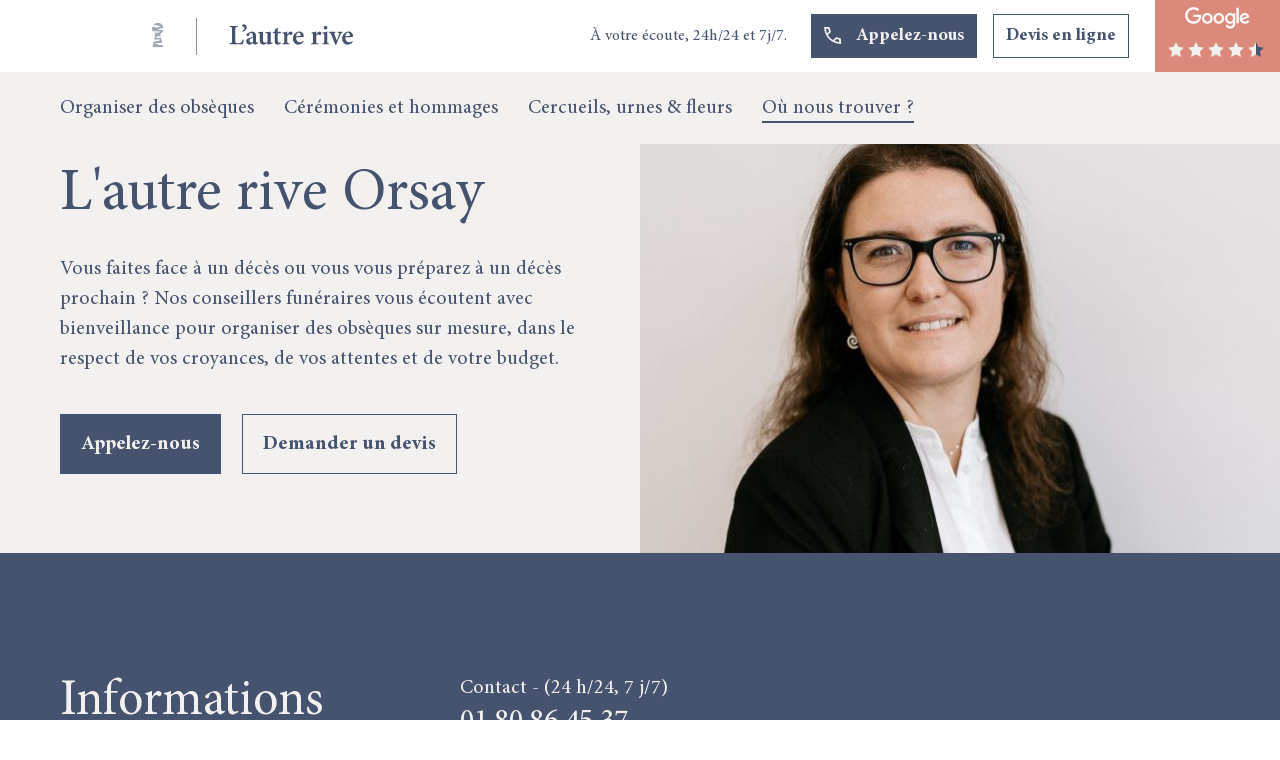

--- FILE ---
content_type: text/html; charset=UTF-8
request_url: https://www.autrerive.fr/pompes-funebres/orsay
body_size: 15769
content:
<!DOCTYPE html>
<html lang="fr">
<head>
    <meta charset="UTF-8">
    <meta name="viewport" content="width=device-width, initial-scale=1, shrink-to-fit=no">
    <meta http-equiv="X-UA-Compatible" content="ie=edge">
    <link rel="shortcut icon" href="https://www.autrerive.fr/images/statics/favicon/favicon.ico" type="image/x-icon">
<link rel="icon" href="https://www.autrerive.fr/images/statics/favicon/favicon.ico" type="image/x-icon">
<link rel="apple-touch-icon" sizes="57x57" href="https://www.autrerive.fr/images/statics/favicon/apple-icon-57x57.png">
<link rel="apple-touch-icon" sizes="60x60" href="https://www.autrerive.fr/images/statics/favicon/apple-icon-60x60.png">
<link rel="apple-touch-icon" sizes="72x72" href="https://www.autrerive.fr/images/statics/favicon/apple-icon-72x72.png">
<link rel="apple-touch-icon" sizes="76x76" href="https://www.autrerive.fr/images/statics/favicon/apple-icon-76x76.png">
<link rel="apple-touch-icon" sizes="114x114" href="https://www.autrerive.fr/images/statics/favicon/apple-icon-114x114.png">
<link rel="apple-touch-icon" sizes="120x120" href="https://www.autrerive.fr/images/statics/favicon/apple-icon-120x120.png">
<link rel="apple-touch-icon" sizes="144x144" href="https://www.autrerive.fr/images/statics/favicon/apple-icon-144x144.png">
<link rel="apple-touch-icon" sizes="152x152" href="https://www.autrerive.fr/images/statics/favicon/apple-icon-152x152.png">
<link rel="apple-touch-icon" sizes="180x180" href="https://www.autrerive.fr/images/statics/favicon/apple-icon-180x180.png">
<link rel="icon" type="image/png" sizes="192x192"  href="https://www.autrerive.fr/images/statics/favicon/android-icon-192x192.png">
<link rel="icon" type="image/png" sizes="32x32" href="https://www.autrerive.fr/images/statics/favicon/favicon-32x32.png">
<link rel="icon" type="image/png" sizes="96x96" href="https://www.autrerive.fr/images/statics/favicon/favicon-96x96.png">
<link rel="icon" type="image/png" sizes="16x16" href="https://www.autrerive.fr/images/statics/favicon/favicon-16x16.png">
<link rel="manifest" href="https://www.autrerive.fr/images/statics/favicon/manifest.json">
<meta name="msapplication-TileColor" content="#ffffff">
<meta name="msapplication-TileImage" content="https://www.autrerive.fr/images/statics/favicon/ms-icon-144x144.png">
<meta name="theme-color" content="#ffffff">    <!-- CSRF Token -->
    <meta name="csrf-token" content="3cHnJUGxedZozEScsXRj7PXkR5EEAYFTlZioo9ea">
    <title>Pompes Funèbres Orsay (91) - L'autre rive : obsèques personnalisées</title>
<meta name="description" content="Notre agence de pompes funèbres d&#039;Orsay vous accompagne pour organiser (dans tout l&#039;Essone) des obsèques personnalisées qui aient du sens pour vous">
<link rel="canonical" href="https://www.autrerive.fr/pompes-funebres/orsay">
<meta name="robots" content="index, follow">
<meta property="og:title" content="Pompes Funèbres Orsay (91) - L&#039;autre rive : obsèques personnalisées">
<meta property="og:description" content="Notre agence de pompes funèbres d&#039;Orsay vous accompagne pour organiser (dans tout l&#039;Essone) des obsèques personnalisées qui aient du sens pour vous">
<meta property="og:type" content="website">
<meta property="og:url" content="https://www.autrerive.fr/pompes-funebres/orsay">
<meta property="og:image" content="https://www.autrerive.fr/img/4c0a731f-8a03-4938-a403-2badaa8e9a84/autre-rive-orsay-floriane-gallay-portrait.jpg?fm=jpg&amp;q=80&amp;fit=crop&amp;w=900&amp;h=470&amp;crop=1492%2C1025%2C0%2C190">

<meta name="twitter:title" content="Orsay">
<meta name="twitter:description" content="Notre agence de pompes funèbres d&#039;Orsay vous accompagne pour organiser (dans tout l&#039;Essone) des obsèques personnalisées qui aient du sens pour vous">
<meta name="twitter:url" content="https://www.autrerive.fr/pompes-funebres/orsay">
<meta name="twitter:image" content="https://www.autrerive.fr/img/4c0a731f-8a03-4938-a403-2badaa8e9a84/autre-rive-orsay-floriane-gallay-portrait.jpg?fm=jpg&amp;q=80&amp;fit=crop&amp;w=900&amp;h=470&amp;crop=1492%2C1025%2C0%2C190">
<meta name="twitter:card" content="summary">
<script type="application/ld+json">{"@context":"https://schema.org","name":"Pompes Funèbres Orsay (91) - L'autre rive : obsèques personnalisées","description":"Notre agence de pompes funèbres d'Orsay vous accompagne pour organiser (dans tout l'Essone) des obsèques personnalisées qui aient du sens pour vous"}</script>
        <link rel="preload" as="font" href="https://www.autrerive.fr/fonts/minion-pro/MinionPro-Regular.woff" crossorigin>
<link rel="preload" as="font" href="https://www.autrerive.fr/fonts/minion-pro/MinionPro-Regular.woff2" crossorigin>
<link rel="preload" as="font" href="https://www.autrerive.fr/fonts/minion-pro/MinionPro-Bold.woff" crossorigin>
<link rel="preload" as="font" href="https://www.autrerive.fr/fonts/minion-pro/MinionPro-Bold.woff2" crossorigin>

<link rel="preload" as="font" href="https://www.autrerive.fr/fonts/gillsans/GillSans-Light.woff" crossorigin>
<link rel="preload" as="font" href="https://www.autrerive.fr/fonts/gillsans/GillSans-Light.woff2" crossorigin>
<link rel="preload" as="font" href="https://www.autrerive.fr/fonts/gillsans/GillSans.woff" crossorigin>
<link rel="preload" as="font" href="https://www.autrerive.fr/fonts/gillsans/GillSans.woff2" crossorigin>
    <link rel="stylesheet" href="https://www.autrerive.fr/css/plugins.css?v=1760378194">
    <link rel="stylesheet" href="https://www.autrerive.fr/css/app.css?v=1760378194">
    <!-- Select2 -->
    <link href="https://cdn.jsdelivr.net/npm/select2@4.1.0-rc.0/dist/css/select2.min.css" rel="stylesheet" />
    <style type="text/css">
    #agency-landing .landing-overlay{
			background-image: url("https://www.autrerive.fr/img/4c0a731f-8a03-4938-a403-2badaa8e9a84/autre-rive-orsay-floriane-gallay-portrait.jpg?fm=jpg&q=80&fit=max&crop=1492%2C1025%2C0%2C190&w=2100");
				background-image: -webkit-image-set(url("https://www.autrerive.fr/img/4c0a731f-8a03-4938-a403-2badaa8e9a84/autre-rive-orsay-floriane-gallay-portrait.jpg?fm=jpg&q=80&fit=max&crop=1492%2C1025%2C0%2C190&w=700") 1x, url("https://www.autrerive.fr/img/4c0a731f-8a03-4938-a403-2badaa8e9a84/autre-rive-orsay-floriane-gallay-portrait.jpg?fm=jpg&q=80&fit=max&crop=1492%2C1025%2C0%2C190&w=1400") 2x, url("https://www.autrerive.fr/img/4c0a731f-8a03-4938-a403-2badaa8e9a84/autre-rive-orsay-floriane-gallay-portrait.jpg?fm=jpg&q=80&fit=max&crop=1492%2C1025%2C0%2C190&w=2100") 3x);
				background-image: image-set(url("https://www.autrerive.fr/img/4c0a731f-8a03-4938-a403-2badaa8e9a84/autre-rive-orsay-floriane-gallay-portrait.jpg?fm=jpg&q=80&fit=max&crop=1492%2C1025%2C0%2C190&w=700") 1x, url("https://www.autrerive.fr/img/4c0a731f-8a03-4938-a403-2badaa8e9a84/autre-rive-orsay-floriane-gallay-portrait.jpg?fm=jpg&q=80&fit=max&crop=1492%2C1025%2C0%2C190&w=1400") 2x, url("https://www.autrerive.fr/img/4c0a731f-8a03-4938-a403-2badaa8e9a84/autre-rive-orsay-floriane-gallay-portrait.jpg?fm=jpg&q=80&fit=max&crop=1492%2C1025%2C0%2C190&w=2100") 3x);
		}
    @media (min-width: 768px) {
		#agency-landing .landing-overlay{
			background-image: url("https://www.autrerive.fr/img/4c0a731f-8a03-4938-a403-2badaa8e9a84/autre-rive-orsay-floriane-gallay-portrait.jpg?fm=jpg&q=80&fit=max&crop=1492%2C1025%2C0%2C190&w=2100");
				background-image: -webkit-image-set(url("https://www.autrerive.fr/img/4c0a731f-8a03-4938-a403-2badaa8e9a84/autre-rive-orsay-floriane-gallay-portrait.jpg?fm=jpg&q=80&fit=max&crop=1492%2C1025%2C0%2C190&w=700") 1x, url("https://www.autrerive.fr/img/4c0a731f-8a03-4938-a403-2badaa8e9a84/autre-rive-orsay-floriane-gallay-portrait.jpg?fm=jpg&q=80&fit=max&crop=1492%2C1025%2C0%2C190&w=1400") 2x, url("https://www.autrerive.fr/img/4c0a731f-8a03-4938-a403-2badaa8e9a84/autre-rive-orsay-floriane-gallay-portrait.jpg?fm=jpg&q=80&fit=max&crop=1492%2C1025%2C0%2C190&w=2100") 3x);
				background-image: image-set(url("https://www.autrerive.fr/img/4c0a731f-8a03-4938-a403-2badaa8e9a84/autre-rive-orsay-floriane-gallay-portrait.jpg?fm=jpg&q=80&fit=max&crop=1492%2C1025%2C0%2C190&w=700") 1x, url("https://www.autrerive.fr/img/4c0a731f-8a03-4938-a403-2badaa8e9a84/autre-rive-orsay-floriane-gallay-portrait.jpg?fm=jpg&q=80&fit=max&crop=1492%2C1025%2C0%2C190&w=1400") 2x, url("https://www.autrerive.fr/img/4c0a731f-8a03-4938-a403-2badaa8e9a84/autre-rive-orsay-floriane-gallay-portrait.jpg?fm=jpg&q=80&fit=max&crop=1492%2C1025%2C0%2C190&w=2100") 3x);
		}
	}
</style>
    <style type="text/css">
        #block-image-block_image_image-434 {
			background-image: url("https://www.autrerive.fr/img/c3e2eee1-4278-4fa0-8cfb-1c1d3614ada3/pompes-funebres-amiens.jpg?fm=jpg&q=80&fit=max&crop=2160%2C1547%2C0%2C458&w=2304");
				background-image: -webkit-image-set(url("https://www.autrerive.fr/img/c3e2eee1-4278-4fa0-8cfb-1c1d3614ada3/pompes-funebres-amiens.jpg?fm=jpg&q=80&fit=max&crop=2160%2C1547%2C0%2C458&w=768") 1x, url("https://www.autrerive.fr/img/c3e2eee1-4278-4fa0-8cfb-1c1d3614ada3/pompes-funebres-amiens.jpg?fm=jpg&q=80&fit=max&crop=2160%2C1547%2C0%2C458&w=1536") 2x, url("https://www.autrerive.fr/img/c3e2eee1-4278-4fa0-8cfb-1c1d3614ada3/pompes-funebres-amiens.jpg?fm=jpg&q=80&fit=max&crop=2160%2C1547%2C0%2C458&w=2304") 3x);
				background-image: image-set(url("https://www.autrerive.fr/img/c3e2eee1-4278-4fa0-8cfb-1c1d3614ada3/pompes-funebres-amiens.jpg?fm=jpg&q=80&fit=max&crop=2160%2C1547%2C0%2C458&w=768") 1x, url("https://www.autrerive.fr/img/c3e2eee1-4278-4fa0-8cfb-1c1d3614ada3/pompes-funebres-amiens.jpg?fm=jpg&q=80&fit=max&crop=2160%2C1547%2C0%2C458&w=1536") 2x, url("https://www.autrerive.fr/img/c3e2eee1-4278-4fa0-8cfb-1c1d3614ada3/pompes-funebres-amiens.jpg?fm=jpg&q=80&fit=max&crop=2160%2C1547%2C0%2C458&w=2304") 3x);
		}



@media (min-width: 768px) {
		#block-image-block_image_image-434 {
			background-image: url("https://www.autrerive.fr/img/c3e2eee1-4278-4fa0-8cfb-1c1d3614ada3/pompes-funebres-amiens.jpg?fm=jpg&q=80&fit=max&crop=2160%2C819%2C0%2C853&w=4320");
				background-image: -webkit-image-set(url("https://www.autrerive.fr/img/c3e2eee1-4278-4fa0-8cfb-1c1d3614ada3/pompes-funebres-amiens.jpg?fm=jpg&q=80&fit=max&crop=2160%2C819%2C0%2C853&w=1440") 1x, url("https://www.autrerive.fr/img/c3e2eee1-4278-4fa0-8cfb-1c1d3614ada3/pompes-funebres-amiens.jpg?fm=jpg&q=80&fit=max&crop=2160%2C819%2C0%2C853&w=2880") 2x, url("https://www.autrerive.fr/img/c3e2eee1-4278-4fa0-8cfb-1c1d3614ada3/pompes-funebres-amiens.jpg?fm=jpg&q=80&fit=max&crop=2160%2C819%2C0%2C853&w=4320") 3x);
				background-image: image-set(url("https://www.autrerive.fr/img/c3e2eee1-4278-4fa0-8cfb-1c1d3614ada3/pompes-funebres-amiens.jpg?fm=jpg&q=80&fit=max&crop=2160%2C819%2C0%2C853&w=1440") 1x, url("https://www.autrerive.fr/img/c3e2eee1-4278-4fa0-8cfb-1c1d3614ada3/pompes-funebres-amiens.jpg?fm=jpg&q=80&fit=max&crop=2160%2C819%2C0%2C853&w=2880") 2x, url("https://www.autrerive.fr/img/c3e2eee1-4278-4fa0-8cfb-1c1d3614ada3/pompes-funebres-amiens.jpg?fm=jpg&q=80&fit=max&crop=2160%2C819%2C0%2C853&w=4320") 3x);
		}
	}

    </style>
    <style type="text/css">
        #block-image-block_image_image-437 {
			background-image: url("https://www.autrerive.fr/img/aad9ed68-186c-489d-a4e2-c26d13bf8197/l-autre-rive-pompes-funebres-amiens.jpg?fm=jpg&q=80&fit=max&crop=1113%2C797%2C1047%2C2&w=2304");
				background-image: -webkit-image-set(url("https://www.autrerive.fr/img/aad9ed68-186c-489d-a4e2-c26d13bf8197/l-autre-rive-pompes-funebres-amiens.jpg?fm=jpg&q=80&fit=max&crop=1113%2C797%2C1047%2C2&w=768") 1x, url("https://www.autrerive.fr/img/aad9ed68-186c-489d-a4e2-c26d13bf8197/l-autre-rive-pompes-funebres-amiens.jpg?fm=jpg&q=80&fit=max&crop=1113%2C797%2C1047%2C2&w=1536") 2x, url("https://www.autrerive.fr/img/aad9ed68-186c-489d-a4e2-c26d13bf8197/l-autre-rive-pompes-funebres-amiens.jpg?fm=jpg&q=80&fit=max&crop=1113%2C797%2C1047%2C2&w=2304") 3x);
				background-image: image-set(url("https://www.autrerive.fr/img/aad9ed68-186c-489d-a4e2-c26d13bf8197/l-autre-rive-pompes-funebres-amiens.jpg?fm=jpg&q=80&fit=max&crop=1113%2C797%2C1047%2C2&w=768") 1x, url("https://www.autrerive.fr/img/aad9ed68-186c-489d-a4e2-c26d13bf8197/l-autre-rive-pompes-funebres-amiens.jpg?fm=jpg&q=80&fit=max&crop=1113%2C797%2C1047%2C2&w=1536") 2x, url("https://www.autrerive.fr/img/aad9ed68-186c-489d-a4e2-c26d13bf8197/l-autre-rive-pompes-funebres-amiens.jpg?fm=jpg&q=80&fit=max&crop=1113%2C797%2C1047%2C2&w=2304") 3x);
		}



@media (min-width: 768px) {
		#block-image-block_image_image-437 {
			background-image: url("https://www.autrerive.fr/img/aad9ed68-186c-489d-a4e2-c26d13bf8197/l-autre-rive-pompes-funebres-amiens.jpg?fm=jpg&q=80&fit=max&crop=2110%2C799%2C0%2C0&w=4320");
				background-image: -webkit-image-set(url("https://www.autrerive.fr/img/aad9ed68-186c-489d-a4e2-c26d13bf8197/l-autre-rive-pompes-funebres-amiens.jpg?fm=jpg&q=80&fit=max&crop=2110%2C799%2C0%2C0&w=1440") 1x, url("https://www.autrerive.fr/img/aad9ed68-186c-489d-a4e2-c26d13bf8197/l-autre-rive-pompes-funebres-amiens.jpg?fm=jpg&q=80&fit=max&crop=2110%2C799%2C0%2C0&w=2880") 2x, url("https://www.autrerive.fr/img/aad9ed68-186c-489d-a4e2-c26d13bf8197/l-autre-rive-pompes-funebres-amiens.jpg?fm=jpg&q=80&fit=max&crop=2110%2C799%2C0%2C0&w=4320") 3x);
				background-image: image-set(url("https://www.autrerive.fr/img/aad9ed68-186c-489d-a4e2-c26d13bf8197/l-autre-rive-pompes-funebres-amiens.jpg?fm=jpg&q=80&fit=max&crop=2110%2C799%2C0%2C0&w=1440") 1x, url("https://www.autrerive.fr/img/aad9ed68-186c-489d-a4e2-c26d13bf8197/l-autre-rive-pompes-funebres-amiens.jpg?fm=jpg&q=80&fit=max&crop=2110%2C799%2C0%2C0&w=2880") 2x, url("https://www.autrerive.fr/img/aad9ed68-186c-489d-a4e2-c26d13bf8197/l-autre-rive-pompes-funebres-amiens.jpg?fm=jpg&q=80&fit=max&crop=2110%2C799%2C0%2C0&w=4320") 3x);
		}
	}

    </style>
        <!-- Google Tag Manager (noscript) -->
<noscript><iframe src="https://www.googletagmanager.com/ns.html?id=GTM-WL8BK37" height="0" width="0" style="display:none;visibility:hidden"></iframe></noscript>
<!-- End Google Tag Manager (noscript) -->

<!-- Google Tag Manager -->
<script>(function(w,d,s,l,i){w[l]=w[l]||[];w[l].push({'gtm.start':
    new Date().getTime(),event:'gtm.js'});var f=d.getElementsByTagName(s)[0],
j=d.createElement(s),dl=l!='dataLayer'?'&l='+l:'';j.async=true;j.src=
'https://www.googletagmanager.com/gtm.js?id='+i+dl;f.parentNode.insertBefore(j,f);
})(window,document,'script','dataLayer','GTM-WL8BK37');</script>
<!-- End Google Tag Manager -->    </head>
<body id="agencies" class=" guest  " >
    <div id="site-container">
        <header class="  relative z-10 header-agency header-fixed-show">
    <div class="spacer"></div>
	<div class="py-5.5 lg:py-3.5 lg:px-0 container">
        <div class="px-2 sm:px-0 flex items-center">
            <a href="https://www.autrerive.fr" class="site-logo-light">
                <picture>
                    <source media="(min-width: 1024px)" srcset="https://www.autrerive.fr/images/statics/logo/logos-autre-rive.svg 1x" sizes="(min-width: 1024px) 206px, 16px" loading="lazy">
                    <img src="https://www.autrerive.fr/images/statics/logo/logos-autre-rive-insigne-light.svg" srcset="https://www.autrerive.fr/images/statics/logo/logos-autre-rive-insigne-light.svg" alt=config('app.name') title=config('app.name') loading="lazy">
                </picture>
            </a>
            <a href="https://www.autrerive.fr" class="site-logo hidden">
                <picture>
                    <source media="(min-width: 768px)" srcset="https://www.autrerive.fr/images/statics/logo/logos-autre-rive.svg 1x" sizes="(min-width: 768px) 201px, 16px" loading="lazy">
                    <img src="https://www.autrerive.fr/images/statics/logo/logos-autre-rive-insigne.svg" srcset="https://www.autrerive.fr/images/statics/logo/logos-autre-rive-insigne.svg" alt=config('app.name') title=config('app.name') loading="lazy">
                </picture>
            </a>
            <div class="site-listen lg:hidden flex-1 text-center text-font-light">
                                <span class="font-bold text-overline">À votre écoute, 24h/24 et 7j/7.</span>
                            </div>
            <span class="burger-menu-container flex items-center lg:hidden ml-auto text-font-light">
                <span class="hidden mr-4 text-button-3">Menu</span>
                <i class="burger-menu icon-menu cursor-pointer"></i>
		    </span>
            <div class="hidden lg:flex ml-auto items-center">
                                <span class="mr-6 text-overline">À votre écoute, 24h/24 et 7j/7.</span>
                <span href="https://www.autrerive.fr/devis-pompes-funebres" class="btn btn-primary btn-icon btn-icon-left btn-extra-small mr-4 trigger-modal" data-modal="contact-form"><i class="icon-phone"></i><span>Appelez-nous</span></span>
                <a href="https://www.autrerive.fr/devis-pompes-funebres" class="btn btn-extra-small btn-outline-primary">Devis en ligne</a>
                            </div>
                        <nav class="site-menu ml-auto text-font-light header-bg-background">
                <div class="lg:hidden flex items-center container py-5.5 px-6">
                    <a href="https://www.autrerive.fr" class="site-logo">
                        <img class="" src="https://www.autrerive.fr/images/statics/logo/logos-autre-rive-light.svg" srcset="https://www.autrerive.fr/images/statics/logo/logos-autre-rive-light.svg 1x" alt="Autre rive" title="Autre rive" width="157px" loading="lazy" />                    </a>
                    <span class="close-menu-container flex items-center ml-auto relative top-0.5">
                        <span class="mr-4 text-button-3">Fermer</span>
                        <i class="close-menu icon-close cursor-pointer text-2xl"></i>
				    </span>
                </div>
                <div class="menu-links lg:container">
                    <div class="container lg:max-w-none px-8 lg:px-0">
	<ul class="text-font-light lg:flex lg:items-center border-b border-separator lg:border-none">
		
		<li class="mb-8 lg:mb-0  lg:relative">
			<span class="text-subtitle-4 lg:text-body-2 flex items-center mb-5 lg:mb-0 sub-menu-button">
								<a href="https://www.autrerive.fr/organisation-obseques" class="ar-underline ar-underline-white text-subtitle-4 lg:text-body-2 ">Organiser des obsèques</a>
				<i class="icon-arrow text-2xl ml-auto lg:hidden"></i>
			</span>
						<ul class="lg:hidden sub-menu-container lg:absolute lg:bg-white lg:rounded lg:text-font-primary lg:top-full lg:mt-4 lg:px-5 lg:py-4">
				
				                				<li class="mb-5 lg:mb-0 lg:pb-4 lg:last-of-type:pb-0"><a href="https://www.autrerive.fr/organisation-obseques" class="ar-underline ar-underline-white lg:ar-underline-primary text-overline lg:text-body-2 ">Organiser des obsèques</a></li>
				
				
				                				<li class="mb-5 lg:mb-0 lg:pb-4 lg:last-of-type:pb-0"><a href="https://www.autrerive.fr/monument-funeraire" class="ar-underline ar-underline-white lg:ar-underline-primary text-overline lg:text-body-2 ">Réaliser un monument funéraire</a></li>
				
				
				                				<li class="mb-5 lg:mb-0 lg:pb-4 lg:last-of-type:pb-0"><a href="https://www.autrerive.fr/prevoir-obseques" class="ar-underline ar-underline-white lg:ar-underline-primary text-overline lg:text-body-2 ">Prévoir ses obsèques</a></li>
				
				
				                				<li class="mb-5 lg:mb-0 lg:pb-4 lg:last-of-type:pb-0"><a href="https://www.autrerive.fr/questions-obseques" class="ar-underline ar-underline-white lg:ar-underline-primary text-overline lg:text-body-2 ">Nos réponses à vos questions</a></li>
				
							</ul>
					</li>

		
		<li class="mb-8 lg:mb-0  lg:relative">
			<span class="text-subtitle-4 lg:text-body-2 flex items-center mb-5 lg:mb-0 sub-menu-button">
								<a href="https://www.autrerive.fr/ceremonie-enterrement-cremation" class="ar-underline ar-underline-white text-subtitle-4 lg:text-body-2 ">Cérémonies et hommages</a>
				<i class="icon-arrow text-2xl ml-auto lg:hidden"></i>
			</span>
					</li>

		
		<li class="mb-8 lg:mb-0  lg:relative">
			<span class="text-subtitle-4 lg:text-body-2 flex items-center mb-5 lg:mb-0 sub-menu-button">
								<a href="https://www.autrerive.fr/produits-funeraires" class="ar-underline ar-underline-white text-subtitle-4 lg:text-body-2 ">Cercueils, urnes &amp; fleurs</a>
				<i class="icon-arrow text-2xl ml-auto lg:hidden"></i>
			</span>
						<ul class="lg:hidden sub-menu-container lg:absolute lg:bg-white lg:rounded lg:text-font-primary lg:top-full lg:mt-4 lg:px-5 lg:py-4">
				
				                				<li class="mb-5 lg:mb-0 lg:pb-4 lg:last-of-type:pb-0"><a href="https://www.autrerive.fr/produits-funeraires" class="ar-underline ar-underline-white lg:ar-underline-primary text-overline lg:text-body-2 ">Tous nos produits</a></li>
				
				
				                				<li class="mb-5 lg:mb-0 lg:pb-4 lg:last-of-type:pb-0"><a href="https://www.autrerive.fr/produits-funeraires/cercueils" class="ar-underline ar-underline-white lg:ar-underline-primary text-overline lg:text-body-2 ">Cercueils</a></li>
				
				
				                				<li class="mb-5 lg:mb-0 lg:pb-4 lg:last-of-type:pb-0"><a href="https://www.autrerive.fr/produits-funeraires/urne-funeraire" class="ar-underline ar-underline-white lg:ar-underline-primary text-overline lg:text-body-2 ">Urnes</a></li>
				
				
				                				<li class="mb-5 lg:mb-0 lg:pb-4 lg:last-of-type:pb-0"><a href="https://www.autrerive.fr/produits-funeraires/fleurs-obseques" class="ar-underline ar-underline-white lg:ar-underline-primary text-overline lg:text-body-2 ">Fleurs</a></li>
				
							</ul>
					</li>

		
		<li class="mb-8 lg:mb-0  lg:relative">
			<span class="text-subtitle-4 lg:text-body-2 flex items-center mb-5 lg:mb-0 sub-menu-button">
								<a href="https://www.autrerive.fr/pompes-funebres" class="ar-underline ar-underline-white text-subtitle-4 lg:text-body-2 ar-underline-reverse active-route">Où nous trouver ? </a>
				<i class="icon-arrow text-2xl ml-auto lg:hidden"></i>
			</span>
						<ul class="lg:hidden sub-menu-container lg:absolute lg:bg-white lg:rounded lg:text-font-primary lg:top-full lg:mt-4 lg:px-5 lg:py-4">
				
				                				<li class="mb-5 lg:mb-0 lg:pb-4 lg:last-of-type:pb-0"><a href="https://www.autrerive.fr/pompes-funebres" class="ar-underline ar-underline-white lg:ar-underline-primary text-overline lg:text-body-2 ">Nos agences</a></li>
				
				
				
								<li class="mb-5 lg:mb-0 lg:pb-4 lg:last-of-type:pb-0"><a href="https://www.autrerive.fr/pompes-funebres/paris-14e" class="ar-underline ar-underline-white lg:ar-underline-primary text-overline lg:text-body-2 ">Paris 14e</a></li>
								<li class="mb-5 lg:mb-0 lg:pb-4 lg:last-of-type:pb-0"><a href="https://www.autrerive.fr/pompes-funebres/paris-15e" class="ar-underline ar-underline-white lg:ar-underline-primary text-overline lg:text-body-2 ">Paris 15e</a></li>
								<li class="mb-5 lg:mb-0 lg:pb-4 lg:last-of-type:pb-0"><a href="https://www.autrerive.fr/pompes-funebres/paris-12e" class="ar-underline ar-underline-white lg:ar-underline-primary text-overline lg:text-body-2 ">Paris 12e</a></li>
								<li class="mb-5 lg:mb-0 lg:pb-4 lg:last-of-type:pb-0"><a href="https://www.autrerive.fr/pompes-funebres/lagny" class="ar-underline ar-underline-white lg:ar-underline-primary text-overline lg:text-body-2 ">Lagny</a></li>
								<li class="mb-5 lg:mb-0 lg:pb-4 lg:last-of-type:pb-0"><a href="https://www.autrerive.fr/pompes-funebres/orsay" class="ar-underline ar-underline-white lg:ar-underline-primary text-overline lg:text-body-2 ar-underline-reverse">Orsay</a></li>
								<li class="mb-5 lg:mb-0 lg:pb-4 lg:last-of-type:pb-0"><a href="https://www.autrerive.fr/pompes-funebres/lyon" class="ar-underline ar-underline-white lg:ar-underline-primary text-overline lg:text-body-2 ">Lyon</a></li>
								<li class="mb-5 lg:mb-0 lg:pb-4 lg:last-of-type:pb-0"><a href="https://www.autrerive.fr/pompes-funebres/rouen" class="ar-underline ar-underline-white lg:ar-underline-primary text-overline lg:text-body-2 ">Rouen</a></li>
								<li class="mb-5 lg:mb-0 lg:pb-4 lg:last-of-type:pb-0"><a href="https://www.autrerive.fr/pompes-funebres/meung-sur-loire" class="ar-underline ar-underline-white lg:ar-underline-primary text-overline lg:text-body-2 ">Orléans</a></li>
								<li class="mb-5 lg:mb-0 lg:pb-4 lg:last-of-type:pb-0"><a href="https://www.autrerive.fr/pompes-funebres/toulouse" class="ar-underline ar-underline-white lg:ar-underline-primary text-overline lg:text-body-2 ">Toulouse</a></li>
								<li class="mb-5 lg:mb-0 lg:pb-4 lg:last-of-type:pb-0"><a href="https://www.autrerive.fr/pompes-funebres/chambray-les-tours" class="ar-underline ar-underline-white lg:ar-underline-primary text-overline lg:text-body-2 ">Tours</a></li>
								<li class="mb-5 lg:mb-0 lg:pb-4 lg:last-of-type:pb-0"><a href="https://www.autrerive.fr/pompes-funebres/bois-colombes" class="ar-underline ar-underline-white lg:ar-underline-primary text-overline lg:text-body-2 ">Bois-Colombes</a></li>
				
				
							</ul>
					</li>

		
		<li class="mb-8 lg:mb-0 lg:hidden lg:relative">
			<span class="text-subtitle-4 lg:text-body-2 flex items-center mb-5 lg:mb-0 sub-menu-button">
								<a href="https://www.autrerive.fr/organiser-obseques" class="ar-underline ar-underline-white text-subtitle-4 lg:text-body-2 ">L’autre rive</a>
				<i class="icon-arrow text-2xl ml-auto lg:hidden"></i>
			</span>
						<ul class="lg:hidden sub-menu-container lg:absolute lg:bg-white lg:rounded lg:text-font-primary lg:top-full lg:mt-4 lg:px-5 lg:py-4">
				
				                				<li class="mb-5 lg:mb-0 lg:pb-4 lg:last-of-type:pb-0"><a href="https://www.autrerive.fr/organiser-obseques" class="ar-underline ar-underline-white lg:ar-underline-primary text-overline lg:text-body-2 ">Notre philosophie</a></li>
				
				
				                				<li class="mb-5 lg:mb-0 lg:pb-4 lg:last-of-type:pb-0"><a href="https://www.autrerive.fr/travailler-dans-les-pompes-funebres" class="ar-underline ar-underline-white lg:ar-underline-primary text-overline lg:text-body-2 ">L’autre rive recrute</a></li>
				
							</ul>
					</li>

			</ul>
	<div class="pt-8 pb-5 block lg:hidden">
		<a href="https://www.autrerive.fr/devis-pompes-funebres" class="ar-underline ar-underline-reverse text-button-2">Demander un devis</a>
	</div>
    <div class="mb-28 block lg:hidden">
        <a class="ar-underline ar-underline-reverse text-button-2 trigger-modal" data-modal="contact-form">Nous contacter</a>
    </div>
</div>

                </div>
            </nav>
                    </div>
	</div>
    <div class="hidden lg:block">
        <div class="flex justify-center py-1 px-2 google-reviews--header google-reviews--bg google-reviews--unicolor">
            <div class="flex flex-col items-start text-left lg:text-center lg:items-center google-reviews__container">
        <picture class="mb-3 inline-block google-reviews__logo">
        <source  srcset="https://www.autrerive.fr/images/statics/general/desktop/webp/google-logo.webp 1x,https://www.autrerive.fr/images/statics/general/desktop/webp/google-logo@2x.webp 2x,https://www.autrerive.fr/images/statics/general/desktop/webp/google-logo@3x.webp 3x" type=image/webp  loading="lazy" />        <source  srcset="https://www.autrerive.fr/images/statics/general/desktop/png/google-logo.png 1x,https://www.autrerive.fr/images/statics/general/desktop/png/google-logo@2x.png 2x,https://www.autrerive.fr/images/statics/general/desktop/png/google-logo@3x.png 3x" type=image/png  loading="lazy" />        <img class="" src="https://www.autrerive.fr/images/statics/general/desktop/png/google-logo@3x.png" srcset="https://www.autrerive.fr/images/statics/general/desktop/png/google-logo.png 1x,https://www.autrerive.fr/images/statics/general/desktop/png/google-logo@2x.png 2x,https://www.autrerive.fr/images/statics/general/desktop/png/google-logo@3x.png 3x" alt="Google logo" title="Google logo" width="65px" loading="lazy" />    </picture>
        <div class="rating flex items-center mb-1 google-reviews__rating">
                        <div class="mr-1 flex items-center relative -top-[1px] gap-1 google-reviews__stars">
                                    <i class="icon-star text-primary"></i>
                                                <i class="icon-star text-primary"></i>
                                                <i class="icon-star text-primary"></i>
                                                <i class="icon-star text-primary"></i>
                                                            <i class="icon-star text-font-primary icon-star-half-primary-to-separator"></i>
                                            </div>
            </div>
    </div>
        </div>
    </div>
</header>

        
<div itemscope itemtype="https://schema.org/LocalBusiness">
    <meta itemprop="url" content="https://www.autrerive.fr/pompes-funebres/orsay">
    <meta itemprop="logo" content="https://www.autrerive.fr/images/statics/logo/logos-autre-rive.svg">
    <meta itemprop="photo" content="https://www.autrerive.fr/img/4c0a731f-8a03-4938-a403-2badaa8e9a84/autre-rive-orsay-floriane-gallay-portrait.jpg?fm=jpg&amp;q=80&amp;fit=max&amp;crop=1492%2C1025%2C0%2C190&amp;w=700">
    <meta itemprop="brand" content="L'autre rive">
    <section id="agency-landing" class="landing-container small-landing relative bg-background">
        <div class="landing-overlay agency bg-cover bg-center bg-no-repeat relative lg:absolute right-0 lg:w-1/2 lg:h-full"></div>
        <div class="container pb-10">
            <div class="grid grid-cols-1 lg:grid-cols-2 lg:gap-20">
                <div>
                    <a href="https://www.autrerive.fr/pompes-funebres" class="block mb-5 text-overline"><i class="icon-arrow_back text-2xl text-font-secondary mr-5 relative top-1"></i>Toutes nos agences</a>
                    <h1 class="text-title-4 lg:text-title-2 mb-6" itemprop="name">L'autre rive Orsay</h1>
                    <p class="text-body-2 lg:mb-10">Vous faites face à un décès ou vous vous préparez à un décès prochain ? Nos conseillers funéraires vous écoutent avec bienveillance pour organiser des obsèques sur mesure, dans le respect de vos croyances, de vos attentes et de votre budget.</p>
                    <div class="hidden lg:block">
                        <span class="btn justify-center btn-primary trigger-modal w-full lg:w-auto" data-modal="contact-form">
                            Appelez-nous
                        </span>
                        <a href="https://www.autrerive.fr/devis-pompes-funebres?agency=9" class="btn justify-center btn-outline-primary w-full lg:w-auto lg:ml-4 mt-6 lg:mt-0">Demander un devis</a>
                    </div>
                </div>
            </div>
        </div>
    </section>
    
    <div class="lg:hidden" style="margin-top: -40px">
    
            <section class="block-google-reviews bg-background py-[60px] pb-[56px]">
    <div class="container">
        <div class="flex flex-col items-start text-left lg:text-center lg:items-center google-reviews__container">
        <picture class="mb-3 inline-block google-reviews__logo">
        <source  srcset="https://www.autrerive.fr/images/statics/general/desktop/webp/google-logo.webp 1x,https://www.autrerive.fr/images/statics/general/desktop/webp/google-logo@2x.webp 2x,https://www.autrerive.fr/images/statics/general/desktop/webp/google-logo@3x.webp 3x" type=image/webp  loading="lazy" />        <source  srcset="https://www.autrerive.fr/images/statics/general/desktop/png/google-logo.png 1x,https://www.autrerive.fr/images/statics/general/desktop/png/google-logo@2x.png 2x,https://www.autrerive.fr/images/statics/general/desktop/png/google-logo@3x.png 3x" type=image/png  loading="lazy" />        <img class="" src="https://www.autrerive.fr/images/statics/general/desktop/png/google-logo@3x.png" srcset="https://www.autrerive.fr/images/statics/general/desktop/png/google-logo.png 1x,https://www.autrerive.fr/images/statics/general/desktop/png/google-logo@2x.png 2x,https://www.autrerive.fr/images/statics/general/desktop/png/google-logo@3x.png 3x" alt="Google logo" title="Google logo" width="118px" loading="lazy" />    </picture>
        <div class="rating flex items-center mb-1 google-reviews__rating">
                                <span class="google-reviews__stars_rate"><span>5 &nbsp;</span></span>
                <meta content="5" class="google-reviews__rating-value">
                <div class="mr-1 flex items-center relative -top-[1px] gap-1 google-reviews__stars">
                                    <i class="icon-star text-primary"></i>
                                                <i class="icon-star text-primary"></i>
                                                <i class="icon-star text-primary"></i>
                                                <i class="icon-star text-primary"></i>
                                                <i class="icon-star text-primary"></i>
                                </div>
                <span class="google-reviews__count">(<span>23</span> avis)</span>
            </div>
                    <a href="https://search.google.com/local/reviews?placeid=ChIJjTTDBGTX5UcR6hhobsoxByQ" target="_blank" rel="noopener" class="text-lg text-left lg:text-center ar-underline ar-underline-reverse lg:text-button-2 mb-1">Voir tous les avis de nos clients</a>
            </div>
    </div>
</section>
        </div>

    <section id="usefull-information" class="inner-section-usefull-information bg-primary text-font-light">
        <div class="container">
            <div class="lg:grid lg:grid-cols-3">
                <div>
                    <h2 class="text-title-6-lh36 lg:text-title-3">Informations pratiques</h2>
                </div>
                <div class="lg:col-span-2 mt-6 lg:mt-0 lg:mb-2">
                    <p class="text-overline lg:text-body-2">
                        Contact - 
                                                    (24 h/24, 7 j/7)
                                            </p>
                    <p>
                        <div class="text-body-2 lg:text-body inline">
                            <a href="tel:01 80 86 45 37" itemprop="telephone"> 01 80 86 45 37</a>
                        </div>
                    </p>
                    <p class="text-body-2 lg:text-body ar-underline ar-underline-reverse lg:mt-2">
                        <a href="mailto:orsay@autrerive.fr" target="_blank" rel="nooponer" itemprop="email"> orsay@autrerive.fr</a>
                    </p>
                    <div itemprop="address" itemscope itemtype="https://schema.org/PostalAddress">
                        <meta itemprop="telephone" content="01 80 86 45 37"></meta>
                        <p class="mt-6 lg:mt-12 text-overline lg:text-body-2 lg:mb-2">Adresse</p>
                        <p class="text-body-2 lg:text-body" itemprop="streetAddress">5, rue Verrier</p>
                        <p class="text-body-2 lg:text-body">
                            <span itemprop="postalCode">91400</span>
                            <span itemprop="addressLocality">Orsay</span>
                        </p>
                    </div>
                    <div id="how-come" class="text-button-3 lg:text-button-2 ar-underline ar-underline-reverse">
                        
                    </div>
                    <p class="mt-6 lg:mt-12 text-overline lg:text-body-2 lg:mb-2">Horaires d'ouverture de l'agence</p>
                    <div class="schedule-content" itemprop="openingHours"><p>Du lundi au vendredi : 9 h - 12 h 30  /  14 h 00 – 18 h 00</p><p>Samedi : 9 h 30 – 12 h 30</p></div>
                    <p class="mt-6 text-caption-5 lg:text-caption-2">En dehors de ces horaires nous vous accueillons sur rendez-vous.<br>
                    L’organisation d’obsèques est possible en agence et aussi par téléphone ou par mail.<br>
                    Nous nous déplaçons et venons vous rencontrer si vous le souhaitez.</p>
                </div>
            </div>
        </div>
    </section>
    
            <section class='inner-section-employee-carousel'>
            <div class="container">
                <div class="owl-section-compact-dots owl-section-compact-dots-light owl-section-compact-dots-right-corner">
                    <div class="owl-container">
                        <div class="flex items-center mb-7 lg:mb-16">
                            <h2 class="text-title-6-lh36 lg:text-title-3">Notre équipe de Orsay</h2>
                        </div>
                        <div id="webkit-carousel-1" class="owl-carousel mb-8 lg:mb-0" data-owl-carousel data-owl-items="1" data-owl-dots="true" data-owl-dots-mobile="true">
                                                            <div class="lg:grid lg:grid-cols-3 w-max lg:w-full">
                                    <div>
                                                                                    <div>
                                                <picture>
	
        
        
                    <img class="employee-photo-responsive-width" src="https://www.autrerive.fr/img/4539274f-9c7d-40bb-8080-da6cb3120984/autre-rive-orsay-floriane-gallay.jpg?fm=jpg&amp;q=80&amp;fit=max&amp;crop=1080%2C1440%2C0%2C0&amp;w=1080" srcset="https://www.autrerive.fr/img/4539274f-9c7d-40bb-8080-da6cb3120984/autre-rive-orsay-floriane-gallay.jpg?fm=jpg&amp;q=80&amp;fit=max&amp;crop=1080%2C1440%2C0%2C0&amp;w=360 1x,https://www.autrerive.fr/img/4539274f-9c7d-40bb-8080-da6cb3120984/autre-rive-orsay-floriane-gallay.jpg?fm=jpg&amp;q=80&amp;fit=max&amp;crop=1080%2C1440%2C0%2C0&amp;w=720 2x,https://www.autrerive.fr/img/4539274f-9c7d-40bb-8080-da6cb3120984/autre-rive-orsay-floriane-gallay.jpg?fm=jpg&amp;q=80&amp;fit=max&amp;crop=1080%2C1440%2C0%2C0&amp;w=1080 3x" alt="Autre Rive Orsay Floriane Gallay" title="Autre Rive Orsay Floriane Gallay"  loading="lazy" />        
	</picture>

                                            </div>
                                                                            </div>
                                    <div class="lg:col-span-2 mt-4 lg:mt-0">
                                        <h3 class="text-subtitle-4 lg:text-subtitle">Floriane Gallais</h3>
                                        <p class="text-caption-4 lg:text-caption-2 lg:font-bold">Conseillère funéraire et maître de cérémonie</p>
                                        <p class="text-body-2-lh26 lg:text-body-2 xl:text-body mt-4 lg:mt-6">Lors de l’organisation des obsèques d’un proche, j’ai pu constater qu’il manquait un côté humain à cette étape de la vie. J’ai donc voulu rentrer dans le métier pour apporter plus de soutien et d’écoute aux personnes endeuillées. C’est alors que j’ai découvert L’autre rive qui met la discussion et les attentes des familles au centre de notre métier. Cela permet aux proches du défunt d’entamer leur deuil le plus sereinement possible.</p>
                                    </div>
                                </div>
                                                    </div>
                    </div>
                </div>
            </div>
        </section>
        <section id="block-title-description-links-847" class="block-title-description-links bg-background text-font-primary"  >
    <div class="container">
        <div class="lg:grid lg:grid-cols-12">
            <div class="lg:col-span-4">
                <h2 class="text-title-6-lh36 lg:text-title-4 xl:text-title-3 break-words mb-6">
                    Nos tarifs d&#039;obsèques
                </h2>
                            </div>
            <div class="lg:col-span-8">
                <p class="text-body-2-lh26 lg:text-body">
                    Prix à partir de 2.500€ pour un accompagnement complet. Devis gratuit et sans engagement.
                </p>
                                                            </div>
        </div>
    </div>
</section>
<section id="block-title-description-links-431" class="block-title-description-links bg-white text-font-primary"  >
    <div class="container">
        <div class="lg:grid lg:grid-cols-12">
            <div class="lg:col-span-4">
                <h2 class="text-title-6-lh36 lg:text-title-4 xl:text-title-3 break-words mb-6">
                    Nos services
                </h2>
                            </div>
            <div class="lg:col-span-8">
                <p class="text-body-2-lh26 lg:text-body">
                    Vous avez une question ? Vous souhaitez nous confier l’organisation d’une crémation ou d’une inhumation personnalisée et riche de sens ? Demandez-nous conseil pour organiser des obsèques qui illustrent la vie du défunt.
                </p>
                                    <div class="wysiwyg-content mt-6 lg:mt-8 ">  
                        <p>Notre agence de pompes funèbres d'Orsay vous renseigne, et s'occupe de toutes les démarches : transfert du défunt, organisation de la cérémonie, conseils pour le monument funéraire, les fleurs, etc. Accès à toutes les chambres funéraires en fonction de vos souhaits. Appelez-nous pour nous poser toutes vos questions, ou rendez-vous en agence. Nous vous remettons un devis gratuit, sans engagement. En cas d’urgence décès, nous sommes joignables par téléphone 24h/24 et 7j/7. <br /></p>
                    </div>
                                                                    <div class="mt-8 lg:mt-10">
                        <div class="lg:flex lg:justify-content-between lg:flex-wrap lg:-mx-6 lg:-my-3">
                                <div class="lg:my-3 lg:mx-6 flex flex-col w-full lg:w-auto text-center ">
                                    <span class="btn justify-center btn-primary trigger-modal" data-modal="contact-form">
                        Appelez-nous
                    </span>
                            </div>
                                        <div class="lg:my-3 lg:mx-6 flex flex-col w-full lg:w-auto text-center mt-6 lg:mt-init">
                                                            <a href="https://www.autrerive.fr/devis-pompes-funebres" class="btn justify-center btn-primary">
                            Demander un devis
                        </a>
                                                </div>
            </div>
                    </div>
                            </div>
        </div>
    </div>
</section>
<section class="block-testimonies bg-secondary">
	    <div class="container grid grid-cols-1 xl:grid-cols-12">
        <div class="xl:col-start-3 xl:col-span-8 owl-section owl-section-compact-dots owl-section-compact-dots-right-corner ">
            <div class="owl-container">
                <div id="testimonies-carousel" class=owl-carousel
                    data-owl-carousel data-owl-items="1" data-owl-items-tablet="1" data-owl-dots-mobile="true"
                    data-owl-dots="true" data-owl-autoheight="true">
                                            <div class="flex pl-1 flex-col justify-between text-font-light">
                            <i class="icon-quotation text-2xl"></i>
                            <p class="text-body-2 md:text-body mt-8 md:mt-10">Floriane Gallais s'est montrée très à l'écoute, claire et efficace. La cérémonie pour notre père a été celle que nous souhaitions et nous en la remercions. Nous avons également apprécié la transparence au niveau des prix de la prestation. Nous recommandons donc "L'autre rive ".</p>
                            <p class="align-self-end flex flex-col">
                                <span class="text-caption-3 md:text-caption mt-8">Malia A, accompagnée pour une crémation à Courcouronnes</span>
                                <span class="text-caption-5 md:text-caption-2 break-words mt-1 lg:mt-0.5">*****</span>
                            </p>
                        </div>
                                            <div class="flex pl-1 flex-col justify-between text-font-light">
                            <i class="icon-quotation text-2xl"></i>
                            <p class="text-body-2 md:text-body mt-8 md:mt-10">Dans ces moments difficiles, il est important de compter sur le professionnalisme de son interlocuteur, de sa bienveillance. J'ai trouvé tout cela chez Floriane lors des obsèques de ma regrettée épouse. Elle s'est chargée du montage audio-photographique pendant la crémation et lors de la dispersion des cendres, elle nous a fait la surprise de lire un très beau texte.</p>
                            <p class="align-self-end flex flex-col">
                                <span class="text-caption-3 md:text-caption mt-8">Jean-François V. , accompagné pour une crémation aux Ulis</span>
                                <span class="text-caption-5 md:text-caption-2 break-words mt-1 lg:mt-0.5">*****</span>
                            </p>
                        </div>
                                            <div class="flex pl-1 flex-col justify-between text-font-light">
                            <i class="icon-quotation text-2xl"></i>
                            <p class="text-body-2 md:text-body mt-8 md:mt-10">Floriane a été très à l’écoute, très précise et claire dans ses explications et son devis. Discrète mais présente pendant les cérémonies, nous sommes très satisfaits de sa prestation. Nous avons beaucoup apprécié aussi la prestation de ses partenaires, une belle gestuelle dans le portage du cercueil.</p>
                            <p class="align-self-end flex flex-col">
                                <span class="text-caption-3 md:text-caption mt-8">Bruno P. , accompagné pour une crémation à Avrainvilles</span>
                                <span class="text-caption-5 md:text-caption-2 break-words mt-1 lg:mt-0.5">*****</span>
                            </p>
                        </div>
                                            <div class="flex pl-1 flex-col justify-between text-font-light">
                            <i class="icon-quotation text-2xl"></i>
                            <p class="text-body-2 md:text-body mt-8 md:mt-10">Discrète et attentive, Floriane a su nous guider et nous conseiller sans ostentation. Elle nous a déchargé de la plupart des démarches administratives et a su résoudre au mieux les menus problèmes techniques rencontrés. Son professionalisme et sa réactivité nous ont permis de garder les délais impartis. Floriane a répondu à notre attente et nous lui sommes reconnaissants de sa compréhension et du soutien apporté lors de cette période douloureuse.</p>
                            <p class="align-self-end flex flex-col">
                                <span class="text-caption-3 md:text-caption mt-8">Alain et Danielle C.</span>
                                <span class="text-caption-5 md:text-caption-2 break-words mt-1 lg:mt-0.5">*****</span>
                            </p>
                        </div>
                                            <div class="flex pl-1 flex-col justify-between text-font-light">
                            <i class="icon-quotation text-2xl"></i>
                            <p class="text-body-2 md:text-body mt-8 md:mt-10">Accueil professionnel et bienveillant. Prestations au-delà de mes attentes. Je conseille ces pompes funèbres afin de donner un dernier hommage aux personnes que l'on aime.</p>
                            <p class="align-self-end flex flex-col">
                                <span class="text-caption-3 md:text-caption mt-8">Carole P.</span>
                                <span class="text-caption-5 md:text-caption-2 break-words mt-1 lg:mt-0.5">*****</span>
                            </p>
                        </div>
                                    </div>
            </div>
        </div>
    </div>
</section>
<section class="block-google-reviews bg-background py-[60px] pb-[56px]">
    <div class="container">
        <div class="flex flex-col items-start text-left lg:text-center lg:items-center google-reviews__container">
        <picture class="mb-3 inline-block google-reviews__logo">
        <source  srcset="https://www.autrerive.fr/images/statics/general/desktop/webp/google-logo.webp 1x,https://www.autrerive.fr/images/statics/general/desktop/webp/google-logo@2x.webp 2x,https://www.autrerive.fr/images/statics/general/desktop/webp/google-logo@3x.webp 3x" type=image/webp  loading="lazy" />        <source  srcset="https://www.autrerive.fr/images/statics/general/desktop/png/google-logo.png 1x,https://www.autrerive.fr/images/statics/general/desktop/png/google-logo@2x.png 2x,https://www.autrerive.fr/images/statics/general/desktop/png/google-logo@3x.png 3x" type=image/png  loading="lazy" />        <img class="" src="https://www.autrerive.fr/images/statics/general/desktop/png/google-logo@3x.png" srcset="https://www.autrerive.fr/images/statics/general/desktop/png/google-logo.png 1x,https://www.autrerive.fr/images/statics/general/desktop/png/google-logo@2x.png 2x,https://www.autrerive.fr/images/statics/general/desktop/png/google-logo@3x.png 3x" alt="Google logo" title="Google logo" width="118px" loading="lazy" />    </picture>
        <div class="rating flex items-center mb-1 google-reviews__rating">
                                <span class="google-reviews__stars_rate"><span>5 &nbsp;</span></span>
                <meta content="5" class="google-reviews__rating-value">
                <div class="mr-1 flex items-center relative -top-[1px] gap-1 google-reviews__stars">
                                    <i class="icon-star text-primary"></i>
                                                <i class="icon-star text-primary"></i>
                                                <i class="icon-star text-primary"></i>
                                                <i class="icon-star text-primary"></i>
                                                <i class="icon-star text-primary"></i>
                                </div>
                <span class="google-reviews__count">(<span>23</span> avis)</span>
            </div>
                    <a href="https://search.google.com/local/reviews?placeid=ChIJjTTDBGTX5UcR6hhobsoxByQ" target="_blank" rel="noopener" class="text-lg text-left lg:text-center ar-underline ar-underline-reverse lg:text-button-2 mb-1">Voir tous les avis de nos clients</a>
            </div>
    </div>
</section>
<section id="block-image-block_image_image-434" class="block-image"></section><section id="block-title-description-links-435" class="block-title-description-links bg-primary text-font-light"  data-how-come>
    <div class="container">
        <div class="lg:grid lg:grid-cols-12">
            <div class="lg:col-span-4">
                <h2 class="text-title-6-lh36 lg:text-title-4 xl:text-title-3 break-words mb-6">
                    Comment venir ?
                </h2>
                            </div>
            <div class="lg:col-span-8">
                <p class="text-body-2-lh26 lg:text-body">
                    L'agence d'Orsay est située en plein centre ville sur la rue Verrier.
                </p>
                                    <div class="wysiwyg-content mt-6 lg:mt-8 ">  
                        <ul><li><strong>En voiture : </strong>Le stationnement peut se faire aux portes de l’agence ou sur un parking public à 50 mètres de celle-ci.</li><li><strong>En transport en commun : </strong>arrêt Orsay-Ville (RER B)</li></ul>
                    </div>
                                                            </div>
        </div>
    </div>
</section>
<section id="block-title-description-links-436" class="block-title-description-links bg-background text-font-primary"  >
    <div class="container">
        <div class="lg:grid lg:grid-cols-12">
            <div class="lg:col-span-4">
                <h2 class="text-title-6-lh36 lg:text-title-4 xl:text-title-3 break-words mb-6">
                    Où nous intervenons ?
                </h2>
                            </div>
            <div class="lg:col-span-8">
                <p class="text-body-2-lh26 lg:text-body">
                    L’agence de pompes funèbres de Orsay couvre le département de l'Essonne : Orsay, Massy, Palaiseau, Saclay, Igny, Villebonsur Yvette, Bures sur Yvette, Gif sur Yvette, Les Ulis, Gometz le château, Saint Aubin, Marcoussis, Saulx les Chartreux, Longjumeau, Linas, Villejust, Fontenay-les-Briis, Ollainville. <br />
Nous intervenons également sur les communes des Yvelines proches : Jouy en Josas, Buc, Guyancourt, Montigny le bretonneux, Chevreuse, Saint Rémy-les-Chevreuses, Magny-les-Hameaux.
                </p>
                                    <div class="wysiwyg-content mt-6 lg:mt-8 ">  
                        <p>Habilité sous le numéro 22-91-0188 délivré par la préfecture de l'Essonne.</p>
                    </div>
                                                            </div>
        </div>
    </div>
</section>
<section id="block-image-block_image_image-437" class="block-image"></section><section id="block-title-description-links-438" class="block-title-description-links bg-secondary text-font-light"  >
    <div class="container">
        <div class="lg:grid lg:grid-cols-12">
            <div class="lg:col-span-4">
                <h2 class="text-title-6-lh36 lg:text-title-4 xl:text-title-3 break-words mb-6">
                    L&#039;autre rive
                </h2>
                                    <div class="text-subtitle-3 lg:text-title-5 break-words mb-6">
                        Pompes funèbres &amp; cérémonies
                    </div>
                            </div>
            <div class="lg:col-span-8">
                <p class="text-body-2-lh26 lg:text-body">
                    L’autre rive c’est plus de vingt ans d’expérience de l’organisation d’obsèques sur mesure. C’est aussi et surtout un état d’esprit et une exigence de la part des personnes qui y travaillent. Nous venons d’horizons différents et avons choisi de mettre tout notre savoir-faire et notre énergie au service des familles que nous recevons.
                </p>
                                                                    <div class="mt-8 lg:mt-10">
                        <div class="lg:flex lg:justify-content-between lg:flex-wrap lg:-mx-6 lg:-my-3">
                                <div class="lg:my-3 lg:mx-6 "> 
                <div class="lg:mt-3 lg:mb-3">  
                                                                        <a href="https://www.autrerive.fr/organiser-obseques">
                                <span class="ar-underline ar-underline-reverse ar-underline-white text-button-2 lg:text-button">
                                    En savoir plus sur L’autre rive
                                </span>
                                <i class="icon-arrow text-2xl text-font-light lg:hidden ml-3 align-text-bottom"></i>
                            </a>
                                                            </div>
            </div>
            </div>
                    </div>
                            </div>
        </div>
    </div>
</section>


</div>

                    <section id="contact-form" class="block-contact-form">
	<div class="container grid gap-0 lg:gap-10 grid-cols-1 lg:grid-cols-3">
		<div class="mb-6 lg:mb-0">
			<h2 class="text-title-6-lh36 lg:text-title-3">Besoin <br class="hidden lg:block"> de conseils ?</h2>
		</div>
		<div class="lg:col-span-2">
			<p class="text-body-2 lg:text-body mb-8 lg:mb-10">
				Appelez-nous 24h/24, 7j/7 pour toute question.
				<br>
				Nous prendrons toujours le temps de vous écouter et vous conseiller.
			</p>
							<div class="flex flex-wrap items-center gap-4 mb-8">
											<div class="select-container custom-input custom-input-small flex-1 lg:flex-initial w-1/4 " >
		<select class="select-input" name="agencies" id="select-agencies"   >
				
		
		
		<option value="2" >
						Paris 14e
		</option>

		
		
		
		
		<option value="4" >
						Paris 15e
		</option>

		
		
		
		
		<option value="10" >
						Paris 12e
		</option>

		
		
		
		
		<option value="7" >
						Lagny
		</option>

		
		
		
		
		<option value="9" >
						Orsay
		</option>

		
		
		
		
		<option value="1" >
						Lyon
		</option>

		
		
		
		
		<option value="5" >
						Rouen
		</option>

		
		
		
		
		<option value="11" >
						Orléans
		</option>

		
		
		
		
		<option value="12" >
						Toulouse
		</option>

		
		
		
		
		<option value="13" >
						Tours
		</option>

		
		
		
		
		<option value="14" >
						Bois-Colombes
		</option>

		
			</select>
	<i class="dropdown-arrow icon-dropdown ml-auto"></i>
</div>

	

						<span class="btn btn-small btn-light btn-icon btn-icon-only geolocation-btn"><i class="icon-localisation text-2xl"></i></span>
																<a  href="tel:01 80 86 45 37" class="contact-agence-phone-number btn btn-small btn-primary basis-full lg:basis-auto justify-center" target="_blank" rel="noopener">01 80 86 45 37</a>
									</div>
									<div class="mb-8 lg:mb-4">
						<a href="mailto:orsay@autrerive.fr" class="contact-agence-email text-body-2 ar-underline ar-underline-reverse" target="_blank" rel="noopener">orsay@autrerive.fr</a>
						<p class="contact-agence-address">
							5, rue Verrier 91400 Orsay
						</p>
					</div>
														<div class="inline-block">
					<span class="text-button-2 pr-4 mr-3 border-r border-separator"><a href="https://www.autrerive.fr/ceremonie-enterrement-cremation" class="ar-underline ar-underline-reverse">Notre guide</a></span>
					<a href="https://www.autrerive.fr/devis-pompes-funebres?agency=9" class="text-button-2 ar-underline ar-underline-reverse">Demander un devis</a>
				</div>
					</div>
	</div>
</section>
            <section>
    <div class="container">
        <div class="grid grid-cols-1 md:grid-cols-3 py-8 md:py-10 border-t border-separator">
                            <div class="flex items-center">
                    <picture class="mr-3 lg:mr-4">
                        <source media=(min-width:1310px) srcset="https://www.autrerive.fr/images/statics/footer/webp/asso-fun-raire.webp 1x,https://www.autrerive.fr/images/statics/footer/webp/asso-fun-raire@2x.webp 2x,https://www.autrerive.fr/images/statics/footer/webp/asso-fun-raire@3x.webp 3x" type=image/webp width="85px" loading="lazy" />                        <source media=(min-width:1310px) srcset="https://www.autrerive.fr/images/statics/footer/png/asso-fun-raire.png 1x,https://www.autrerive.fr/images/statics/footer/png/asso-fun-raire@2x.png 2x,https://www.autrerive.fr/images/statics/footer/png/asso-fun-raire@3x.png 3x" type=image/png width="85px" loading="lazy" />                        <source  srcset="https://www.autrerive.fr/images/statics/footer/webp/asso-fun-raire-2.webp 1x,https://www.autrerive.fr/images/statics/footer/webp/asso-fun-raire-2@2x.webp 2x,https://www.autrerive.fr/images/statics/footer/webp/asso-fun-raire-2@3x.webp 3x" type=image/webp  loading="lazy" />                        <source  srcset="https://www.autrerive.fr/images/statics/footer/png/asso-fun-raire-2.png 1x,https://www.autrerive.fr/images/statics/footer/png/asso-fun-raire-2@2x.png 2x,https://www.autrerive.fr/images/statics/footer/png/asso-fun-raire-2@3x.png 3x" type=image/png  loading="lazy" />                        <img class="max-w-none" src="https://www.autrerive.fr/images/statics/footer/png/asso-fun-raire-2@3x.png" srcset="https://www.autrerive.fr/images/statics/footer/png/asso-fun-raire-2.png 1x,https://www.autrerive.fr/images/statics/footer/png/asso-fun-raire-2@2x.png 2x,https://www.autrerive.fr/images/statics/footer/png/asso-fun-raire-2@3x.png 3x" alt="asso-fun-raire" title="asso-fun-raire" width="56px" loading="lazy" />                    </picture>
                    <span class="text-overline">Agréé par l’Association française d’information funéraire</span>
                </div>
                            <div class="flex items-center">
                    <picture class="mr-3 lg:mr-4">
                        <source media=(min-width:1310px) srcset="https://www.autrerive.fr/images/statics/footer/webp/republique-francaise.webp 1x,https://www.autrerive.fr/images/statics/footer/webp/republique-francaise@2x.webp 2x,https://www.autrerive.fr/images/statics/footer/webp/republique-francaise@3x.webp 3x" type=image/webp width="85px" loading="lazy" />                        <source media=(min-width:1310px) srcset="https://www.autrerive.fr/images/statics/footer/png/republique-francaise.png 1x,https://www.autrerive.fr/images/statics/footer/png/republique-francaise@2x.png 2x,https://www.autrerive.fr/images/statics/footer/png/republique-francaise@3x.png 3x" type=image/png width="85px" loading="lazy" />                        <source  srcset="https://www.autrerive.fr/images/statics/footer/webp/republique-francaise-2.webp 1x,https://www.autrerive.fr/images/statics/footer/webp/republique-francaise-2@2x.webp 2x,https://www.autrerive.fr/images/statics/footer/webp/republique-francaise-2@3x.webp 3x" type=image/webp  loading="lazy" />                        <source  srcset="https://www.autrerive.fr/images/statics/footer/png/republique-francaise-2.png 1x,https://www.autrerive.fr/images/statics/footer/png/republique-francaise-2@2x.png 2x,https://www.autrerive.fr/images/statics/footer/png/republique-francaise-2@3x.png 3x" type=image/png  loading="lazy" />                        <img class="max-w-none" src="https://www.autrerive.fr/images/statics/footer/png/republique-francaise-2@3x.png" srcset="https://www.autrerive.fr/images/statics/footer/png/republique-francaise-2.png 1x,https://www.autrerive.fr/images/statics/footer/png/republique-francaise-2@2x.png 2x,https://www.autrerive.fr/images/statics/footer/png/republique-francaise-2@3x.png 3x" alt="republique-francaise" title="republique-francaise" width="56px" loading="lazy" />                    </picture>
                    <span class="text-overline">Habilité par la préfecture de chaque département</span>
                </div>
                            <div class="flex items-center">
                    <picture class="mr-3 lg:mr-4">
                        <source media=(min-width:1310px) srcset="https://www.autrerive.fr/images/statics/footer/webp/ffpf.webp 1x,https://www.autrerive.fr/images/statics/footer/webp/ffpf@2x.webp 2x,https://www.autrerive.fr/images/statics/footer/webp/ffpf@3x.webp 3x" type=image/webp width="85px" loading="lazy" />                        <source media=(min-width:1310px) srcset="https://www.autrerive.fr/images/statics/footer/png/ffpf.png 1x,https://www.autrerive.fr/images/statics/footer/png/ffpf@2x.png 2x,https://www.autrerive.fr/images/statics/footer/png/ffpf@3x.png 3x" type=image/png width="85px" loading="lazy" />                        <source  srcset="https://www.autrerive.fr/images/statics/footer/webp/ffpf-2.webp 1x,https://www.autrerive.fr/images/statics/footer/webp/ffpf-2@2x.webp 2x,https://www.autrerive.fr/images/statics/footer/webp/ffpf-2@3x.webp 3x" type=image/webp  loading="lazy" />                        <source  srcset="https://www.autrerive.fr/images/statics/footer/png/ffpf-2.png 1x,https://www.autrerive.fr/images/statics/footer/png/ffpf-2@2x.png 2x,https://www.autrerive.fr/images/statics/footer/png/ffpf-2@3x.png 3x" type=image/png  loading="lazy" />                        <img class="max-w-none" src="https://www.autrerive.fr/images/statics/footer/png/ffpf-2@3x.png" srcset="https://www.autrerive.fr/images/statics/footer/png/ffpf-2.png 1x,https://www.autrerive.fr/images/statics/footer/png/ffpf-2@2x.png 2x,https://www.autrerive.fr/images/statics/footer/png/ffpf-2@3x.png 3x" alt="ffpf" title="ffpf" width="56px" loading="lazy" />                    </picture>
                    <span class="text-overline">Membre de la Fédération française des pompes funèbres</span>
                </div>
                    </div>
    </div>
</section>
<footer class="bg-background text-font-primary pt-20 pb-10 lg:py-32">
    <div class="container">
                    <div
                class="grid grid-cols-2 md:grid-cols-3 lg:grid-cols-4 pb-16 mb-14 md:pb-24 md:mb-24 gap-y-6 md:gap-y-8 border-b border-separator">
                <div class="col-span-2 md:col-span-3 lg:col-span-1 md:row-span-2 flex flex-col gap-y-8 md:mb-8 lg:mb-0">
                    <img class="" src="https://www.autrerive.fr/images/statics/logo/logos-autre-rive.svg" srcset="https://www.autrerive.fr/images/statics/logo/logos-autre-rive.svg 1x" alt="Footer Logo" title="Footer Logo" width="203px" loading="lazy" />                    <p class="text-body-2">Les pompes funèbres L’autre rive vous accompagnent pour l’organisation
                        d’obsèques dans toute la France.</p>
                </div>
                                    <div class=lg:col-start-2>
                        <h3 class="text-button-3 md:text-subtitle-4"><a
                                href="https://www.autrerive.fr/pompes-funebres/paris-14e"
                                class="ar-underline">Paris 14e</a></h3>
                        <p class="text-overline md:text-body-2">5, rue du Faubourg Saint-Jacques <br>
                            75014 Paris</p>
                    </div>
                                    <div >
                        <h3 class="text-button-3 md:text-subtitle-4"><a
                                href="https://www.autrerive.fr/pompes-funebres/paris-15e"
                                class="ar-underline">Paris 15e</a></h3>
                        <p class="text-overline md:text-body-2">119-121, avenue Émile Zola <br>
                            75015 Paris</p>
                    </div>
                                    <div >
                        <h3 class="text-button-3 md:text-subtitle-4"><a
                                href="https://www.autrerive.fr/pompes-funebres/paris-12e"
                                class="ar-underline">Paris 12e</a></h3>
                        <p class="text-overline md:text-body-2">68, boulevard Diderot <br>
                            75012 Paris</p>
                    </div>
                                    <div class=lg:col-start-2>
                        <h3 class="text-button-3 md:text-subtitle-4"><a
                                href="https://www.autrerive.fr/pompes-funebres/lagny"
                                class="ar-underline">Lagny</a></h3>
                        <p class="text-overline md:text-body-2">16, rue Vacheresse <br>
                            77400 Lagny-sur-Marne</p>
                    </div>
                                    <div >
                        <h3 class="text-button-3 md:text-subtitle-4"><a
                                href="https://www.autrerive.fr/pompes-funebres/orsay"
                                class="ar-underline">Orsay</a></h3>
                        <p class="text-overline md:text-body-2">5, rue Verrier <br>
                            91400 Orsay</p>
                    </div>
                                    <div >
                        <h3 class="text-button-3 md:text-subtitle-4"><a
                                href="https://www.autrerive.fr/pompes-funebres/lyon"
                                class="ar-underline">Lyon</a></h3>
                        <p class="text-overline md:text-body-2">95, Grande Rue de la Croix-Rousse <br>
                            69004 Lyon</p>
                    </div>
                                    <div class=lg:col-start-2>
                        <h3 class="text-button-3 md:text-subtitle-4"><a
                                href="https://www.autrerive.fr/pompes-funebres/rouen"
                                class="ar-underline">Rouen</a></h3>
                        <p class="text-overline md:text-body-2">19, rue Louis Ricard <br>
                            76000 Rouen</p>
                    </div>
                                    <div >
                        <h3 class="text-button-3 md:text-subtitle-4"><a
                                href="https://www.autrerive.fr/pompes-funebres/meung-sur-loire"
                                class="ar-underline">Orléans</a></h3>
                        <p class="text-overline md:text-body-2">29 bis rue Jehan de Meung <br>
                            45130 Meung-sur-Loire</p>
                    </div>
                                    <div >
                        <h3 class="text-button-3 md:text-subtitle-4"><a
                                href="https://www.autrerive.fr/pompes-funebres/toulouse"
                                class="ar-underline">Toulouse</a></h3>
                        <p class="text-overline md:text-body-2">34 allées Forain-François Verdier <br>
                            31000 Toulouse</p>
                    </div>
                                    <div class=lg:col-start-2>
                        <h3 class="text-button-3 md:text-subtitle-4"><a
                                href="https://www.autrerive.fr/pompes-funebres/chambray-les-tours"
                                class="ar-underline">Tours</a></h3>
                        <p class="text-overline md:text-body-2">16 Av du Grand Sud <br>
                            37170 Chambray-lès-Tours</p>
                    </div>
                                    <div >
                        <h3 class="text-button-3 md:text-subtitle-4"><a
                                href="https://www.autrerive.fr/pompes-funebres/bois-colombes"
                                class="ar-underline">Bois-Colombes</a></h3>
                        <p class="text-overline md:text-body-2">18,  rue du Général Leclerc <br>
                            92270 Bois-Colombes</p>
                    </div>
                            </div>
            <div
                class="sitemap grid grid-cols-1 md:grid-cols-3 lg:grid-cols-4 gap-y-0 md:gap-y-12 border-b border-separator pb-12 lg:pb-20 mb-12 lg:mb-10">
                                    <div class="lg:col-start-2 pb-6 md:pb-0">
                        <div class="slide-content-section slide-content-only-mobile">
                            <div class="slide-content-button flex items-center">
                                <h4 class="text-button-3 md:text-subtitle-4">Services</h4>
                                <i class="icon-dropdown text-2xl ml-auto pl-4"></i>
                            </div>
                            <div class="slide-content-container pt-4 pb-2">
                                <ul>
                                                                                                                                                                <li class="pb-3"><a href="https://www.autrerive.fr/organisation-obseques"
                                                    class="ar-underline  text-overline md:text-body-2">Organiser des obsèques</a>
                                            </li>
                                                                                                                                                                                                        <li class="pb-3"><a href="https://www.autrerive.fr/ceremonie-enterrement-cremation"
                                                    class="ar-underline  text-overline md:text-body-2">Cérémonies &amp; hommages</a>
                                            </li>
                                                                                                                                                                                                        <li class="pb-3"><a href="https://www.autrerive.fr/prevoir-obseques"
                                                    class="ar-underline  text-overline md:text-body-2">Prévoir ses obsèques</a>
                                            </li>
                                                                                                                                                                                                        <li class="pb-3"><a href="https://www.autrerive.fr/monument-funeraire"
                                                    class="ar-underline  text-overline md:text-body-2">Réaliser un monument funéraire</a>
                                            </li>
                                                                                                            </ul>
                            </div>
                        </div>
                    </div>
                                    <div class=" pb-6 md:pb-0">
                        <div class="slide-content-section slide-content-only-mobile">
                            <div class="slide-content-button flex items-center">
                                <h4 class="text-button-3 md:text-subtitle-4">Produits</h4>
                                <i class="icon-dropdown text-2xl ml-auto pl-4"></i>
                            </div>
                            <div class="slide-content-container pt-4 pb-2">
                                <ul>
                                                                                                                                                                <li class="pb-3"><a href="https://www.autrerive.fr/produits-funeraires"
                                                    class="ar-underline  text-overline md:text-body-2">Tous les produits</a>
                                            </li>
                                                                                                                                                                                                        <li class="pb-3"><a href="https://www.autrerive.fr/produits-funeraires/cercueils"
                                                    class="ar-underline  text-overline md:text-body-2">Cercueils</a>
                                            </li>
                                                                                                                                                                                                        <li class="pb-3"><a href="https://www.autrerive.fr/produits-funeraires/urne-funeraire"
                                                    class="ar-underline  text-overline md:text-body-2">Urnes</a>
                                            </li>
                                                                                                                                                                                                        <li class="pb-3"><a href="https://www.autrerive.fr/produits-funeraires/fleurs-obseques"
                                                    class="ar-underline  text-overline md:text-body-2">Fleurs</a>
                                            </li>
                                                                                                            </ul>
                            </div>
                        </div>
                    </div>
                                    <div class=" pb-6 md:pb-0">
                        <div class="slide-content-section slide-content-only-mobile">
                            <div class="slide-content-button flex items-center">
                                <h4 class="text-button-3 md:text-subtitle-4">Contact</h4>
                                <i class="icon-dropdown text-2xl ml-auto pl-4"></i>
                            </div>
                            <div class="slide-content-container pt-4 pb-2">
                                <ul>
                                                                                                                                                                <li class="pb-3"><a href="https://www.autrerive.fr/pompes-funebres"
                                                    class="ar-underline  text-overline md:text-body-2">Trouver une agence</a>
                                            </li>
                                                                                                                                                                                                        <li class="pb-3"><a href="https://www.autrerive.fr/devis-pompes-funebres?agency=9"
                                                    class="ar-underline  text-overline md:text-body-2">Demander un devis</a>
                                            </li>
                                                                                                            </ul>
                            </div>
                        </div>
                    </div>
                                    <div class="lg:col-start-2 pb-6 md:pb-0">
                        <div class="slide-content-section slide-content-only-mobile">
                            <div class="slide-content-button flex items-center">
                                <h4 class="text-button-3 md:text-subtitle-4">Conseil</h4>
                                <i class="icon-dropdown text-2xl ml-auto pl-4"></i>
                            </div>
                            <div class="slide-content-container pt-4 pb-2">
                                <ul>
                                                                                                                                                                <li class="pb-3"><a href="https://www.autrerive.fr/questions-obseques"
                                                    class="ar-underline  text-overline md:text-body-2">Guides &amp; FAQ</a>
                                            </li>
                                                                                                                                                                                                        <li class="pb-3"><a href="https://www.autrerive.fr/parlons-obseques"
                                                    class="ar-underline  text-overline md:text-body-2">Blog</a>
                                            </li>
                                                                                                            </ul>
                            </div>
                        </div>
                    </div>
                                    <div class=" pb-6 md:pb-0">
                        <div class="slide-content-section slide-content-only-mobile">
                            <div class="slide-content-button flex items-center">
                                <h4 class="text-button-3 md:text-subtitle-4">L’autre rive</h4>
                                <i class="icon-dropdown text-2xl ml-auto pl-4"></i>
                            </div>
                            <div class="slide-content-container pt-4 pb-2">
                                <ul>
                                                                                                                                                                <li class="pb-3"><a href="https://www.autrerive.fr/organiser-obseques"
                                                    class="ar-underline  text-overline md:text-body-2">Notre philosophie</a>
                                            </li>
                                                                                                                                                                                                        <li class="pb-3"><a href="https://www.autrerive.fr/travailler-dans-les-pompes-funebres"
                                                    class="ar-underline  text-overline md:text-body-2">L’autre rive recrute</a>
                                            </li>
                                                                                                                                                                                                        <li class="pb-3"><a href="https://www.autrerive.fr/parlons-obseques/revue-de-presse"
                                                    class="ar-underline  text-overline md:text-body-2">On parle de L’autre rive</a>
                                            </li>
                                                                                                            </ul>
                            </div>
                        </div>
                    </div>
                                    <div class=" pb-6 md:pb-0">
                        <div class="slide-content-section slide-content-only-mobile">
                            <div class="slide-content-button flex items-center">
                                <h4 class="text-button-3 md:text-subtitle-4">Légal</h4>
                                <i class="icon-dropdown text-2xl ml-auto pl-4"></i>
                            </div>
                            <div class="slide-content-container pt-4 pb-2">
                                <ul>
                                                                                                                                                                <li class="pb-3"><a href="https://www.autrerive.fr/mentions-legales"
                                                    class="ar-underline  text-overline md:text-body-2">Mentions légales</a>
                                            </li>
                                                                                                                                                                                                        <li class="pb-3"><a href="https://www.autrerive.fr/conditions-generales-de-vente"
                                                    class="ar-underline  text-overline md:text-body-2">Conditions générales de vente</a>
                                            </li>
                                                                                                                                                                                                        <li class="pb-3"><a href="https://www.autrerive.fr/politique-de-confidentialite"
                                                    class="ar-underline  text-overline md:text-body-2">Politique de confidentialité</a>
                                            </li>
                                                                                                                                                                                                        <li class="pb-3"><span
                                                    class="ar-underline text-overline md:text-body-2 cursor-pointer"
                                                    data-cookie-modal>Cookies</span></li>
                                                                                                            </ul>
                            </div>
                        </div>
                    </div>
                            </div>
        
                <div class="hidden google-reviews lg:flex justify-center lg:mb-0 mb-12">
            <div class="flex flex-col items-start text-left lg:text-center lg:items-center google-reviews__container">
        <picture class="mb-3 inline-block google-reviews__logo">
        <source  srcset="https://www.autrerive.fr/images/statics/general/desktop/webp/google-logo.webp 1x,https://www.autrerive.fr/images/statics/general/desktop/webp/google-logo@2x.webp 2x,https://www.autrerive.fr/images/statics/general/desktop/webp/google-logo@3x.webp 3x" type=image/webp  loading="lazy" />        <source  srcset="https://www.autrerive.fr/images/statics/general/desktop/png/google-logo.png 1x,https://www.autrerive.fr/images/statics/general/desktop/png/google-logo@2x.png 2x,https://www.autrerive.fr/images/statics/general/desktop/png/google-logo@3x.png 3x" type=image/png  loading="lazy" />        <img class="" src="https://www.autrerive.fr/images/statics/general/desktop/png/google-logo@3x.png" srcset="https://www.autrerive.fr/images/statics/general/desktop/png/google-logo.png 1x,https://www.autrerive.fr/images/statics/general/desktop/png/google-logo@2x.png 2x,https://www.autrerive.fr/images/statics/general/desktop/png/google-logo@3x.png 3x" alt="Google logo" title="Google logo" width="83px" loading="lazy" />    </picture>
        <div class="rating flex items-center mb-1 google-reviews__rating">
                        <div class="mr-1 flex items-center relative -top-[1px] gap-1 google-reviews__stars">
                                    <i class="icon-star text-primary"></i>
                                                <i class="icon-star text-primary"></i>
                                                <i class="icon-star text-primary"></i>
                                                <i class="icon-star text-primary"></i>
                                                            <i class="icon-star text-font-primary icon-star-half-primary-to-separator"></i>
                                            </div>
                <span class="google-reviews__count">(<span>971</span> avis)</span>
            </div>
                    <a href="https://www.autrerive.fr/pompes-funebres" class="ar-underline ar-underline-reverse text-button-2">Voir nos agences</a>
            </div>
        </div>
                                            <div id='floating-scroll-to-top' class="lg:hidden fixed bottom-0 left-0 z-30 w-screen bg-white">
    <div class="flex items-center justify-center py-3 container">
        <span href="https://www.autrerive.fr/devis-pompes-funebres"
            class="flex-grow btn btn-primary btn-icon btn-icon-left justify-center btn-extra-small mr-4 trigger-modal" data-modal="contact-form"><i
                class="icon-phone"></i><span>Appelez-nous</span></span>
        <a href="https://www.autrerive.fr/devis-pompes-funebres" class="flex-grow justify-center btn btn-extra-small btn-outline-primary">Devis en ligne</a>
    </div>
    <!-- <div class="flex items-center justify-center py-3 google-reviews--inline google-reviews--bg google-reviews--unicolor">
        <div class="flex flex-col items-start text-left lg:text-center lg:items-center google-reviews__container">
        <picture class="mb-3 inline-block google-reviews__logo">
        <source  srcset="https://www.autrerive.fr/images/statics/general/desktop/webp/google-logo.webp 1x,https://www.autrerive.fr/images/statics/general/desktop/webp/google-logo@2x.webp 2x,https://www.autrerive.fr/images/statics/general/desktop/webp/google-logo@3x.webp 3x" type=image/webp  loading="lazy" />        <source  srcset="https://www.autrerive.fr/images/statics/general/desktop/png/google-logo.png 1x,https://www.autrerive.fr/images/statics/general/desktop/png/google-logo@2x.png 2x,https://www.autrerive.fr/images/statics/general/desktop/png/google-logo@3x.png 3x" type=image/png  loading="lazy" />        <img class="" src="https://www.autrerive.fr/images/statics/general/desktop/png/google-logo@3x.png" srcset="https://www.autrerive.fr/images/statics/general/desktop/png/google-logo.png 1x,https://www.autrerive.fr/images/statics/general/desktop/png/google-logo@2x.png 2x,https://www.autrerive.fr/images/statics/general/desktop/png/google-logo@3x.png 3x" alt="Google logo" title="Google logo" width="83px" loading="lazy" />    </picture>
        <div class="rating flex items-center mb-1 google-reviews__rating">
                        <div class="mr-1 flex items-center relative -top-[1px] gap-1 google-reviews__stars">
                                    <i class="icon-star text-primary"></i>
                                                <i class="icon-star text-primary"></i>
                                                <i class="icon-star text-primary"></i>
                                                <i class="icon-star text-primary"></i>
                                                            <i class="icon-star text-font-primary icon-star-half-primary-to-separator"></i>
                                            </div>
                <span class="google-reviews__count">(<span>971</span> avis)</span>
            </div>
    </div>
    </div> -->
    <a id="button-scroll-to-top" class="btn btn-primary btn-icon-only btn-icon-mobile-small btn-small text-center absolute"><i
            class="icon-arrow-top text-center"></i></a>
</div>
                        </div>
    <!-- <div class="lg:hidden h-[140px]  bg-background-beta">
    </div> -->
        </footer>

            </div>
        <div id="contact-form-modal" class="modal hidden " data-modal="contact-form" >
	<i class=" modal-close items-center flex justify-center icon-close text-white bg-secondary text-2xl absolute right-0 top-0 cursor-pointer"></i>
	<div class="modal-container">
				<span class="modal-header text-title-6 md:text-title-3 px-4 md:px-10 inline-block w-full mb-10 md:mb-7">Nous contacter</span>
<div class="px-4 md:px-10 pb-14 scrollable-content">
	<span class="text-button-3 inline-block mb-2">Choisir une agence :</span>
	<div class="mb-4">
		<div class="select-container custom-input flex-1 mr-4 md:mr-5 w-full " >
		<select class="select-input" name="agencies" id="modal-select-agencies"   >
				<option id="default-value" class="text-center lg:text-left" value="" selected>Choisir une agence</option>
				
		
		
		<option value="2" >
						Paris 14e
		</option>

		
		
		
		
		<option value="4" >
						Paris 15e
		</option>

		
		
		
		
		<option value="10" >
						Paris 12e
		</option>

		
		
		
		
		<option value="7" >
						Lagny
		</option>

		
		
		
		
		<option value="9" >
						Orsay
		</option>

		
		
		
		
		<option value="1" >
						Lyon
		</option>

		
		
		
		
		<option value="5" >
						Rouen
		</option>

		
		
		
		
		<option value="11" >
						Orléans
		</option>

		
		
		
		
		<option value="12" >
						Toulouse
		</option>

		
		
		
		
		<option value="13" >
						Tours
		</option>

		
		
		
		
		<option value="14" >
						Bois-Colombes
		</option>

		
			</select>
	<i class="dropdown-arrow icon-dropdown ml-auto"></i>
</div>

	

	</div>
	<span class="flex items-center geolocation-btn mb-8 md:mb-10 cursor-pointer">
		<i class="icon-localisation text-2xl mr-3"></i>
		<span class="text-button-3 md:text-button-2 underline">Me géolocaliser</span>
	</span>
	<div class="agency-details-please-select bg-background pt-4 px-5 pb-12 md:p-8">
		<p>Un hommage qui ait du sens, quel que soit le budget. Une urgence décès ? Une question ?
Nous sommes là pour vous guider 24 h/24 et 7 j/7 pour organiser des obsèques qui illustrent nos vies.</p>
	</div>
	<div class="agency-details bg-background pt-4 px-5 pb-12 md:p-8">
		<h4 class="text-subtitle-3 md:text-title-6 mb-6">L’autre rive <span class="contact-agence-title">Paris 14e</span></h4>
		<div class="flex items-center mb-6">
			<a href="tel:01 46 34 45 26" class="contact-agence-phone-number btn btn-small inline-block btn-primary mr-3" target="_blank" rel="noopener">01 46 34 45 26</a>
			<span class="text-body-2 text-tertiary">(24h/24 7J/7)</span>
		</div>
		<a href="mailto:paris14@autrerive.fr" class="contact-agence-email text-body-2 mb-6 inline-block ar-underline ar-underline-reverse" target="_blank" rel="noopener">paris14@autrerive.fr</a>
		<p class="contact-agence-address">
			5, rue du Faubourg Saint-Jacques 75014 Paris
		</p>
	</div>
</div>


	</div>
	</div>
<div id="confirmation-mail-sending-modal" class="modal hidden " data-modal="confirmation-mail-sending" >
	<i class=" modal-close items-center flex justify-center icon-close text-white bg-secondary text-2xl absolute right-0 top-0 cursor-pointer"></i>
	<div class="modal-container">
				<span class="modal-header text-title-6 md:text-title-4 lg:mt-20 px-4 md:px-10 inline-block w-full mb-3 md:mb-4 mt-12">L'autre rive a bien reçu votre demande et vous remercie.</span>
<span class="text-body-2 md:text-body px-4 md:px-10 inline-block mt-6">Nous prendrons contact avec vous dans les plus brefs delais.</span>
<a href="https://www.autrerive.fr" class="site-logo-light inline-block mt-10 lg:mt-[72px] mb-10 px-4 md:px-10">
    <picture>
    <source media=(min-width:768px) srcset="https://www.autrerive.fr/images/statics/logo/logos-autre-rive.svg 1x"  width="153px" loading="lazy" />    <img class="" src="https://www.autrerive.fr/images/statics/logo/logos-autre-rive.svg" srcset="https://www.autrerive.fr/images/statics/logo/logos-autre-rive.svg 1x" alt="Autre rive" title="Autre rive" width="201px" loading="lazy" /></picture>
</a>

	</div>
	</div>    <div class="modal-overlay"></div>
    <script type="text/javascript">
        let agencies = [{"id":2,"deleted_at":null,"created_at":"2022-10-25T12:56:15.000000Z","updated_at":"2025-10-27T15:25:35.000000Z","published":1,"title":"Paris 14e","subtitle":"Votre conseiller fun\u00e9raire vous accompagne avec bienveillance pour cr\u00e9er une c\u00e9r\u00e9monie unique, adapt\u00e9e \u00e0 vos moyens, et qui refl\u00e8te \u00e0 la vie du d\u00e9funt. A vos c\u00f4t\u00e9s, nous concevons un moment d\u2019adieu unique, en accord avec vos souhaits et votre budget.","phone_number":"01 46 34 45 26","disponibility":"(24\u00a0h\/24, 7\u00a0j\/7)","email":"paris14@autrerive.fr","street":"5, rue du Faubourg Saint-Jacques","city":"Paris","postal_code":"75014","country":"Pays","latitude":"48.838591","longitude":"2.339548","schedule":"<p>Du lundi au vendredi : 09h00 - 12h30\u00a0\u00a0\/ 14h00 \u2013 18h00<\/p><p>Samedi\u00a0: 9h30 \u2013 12h30 \/ 14h00 \u2013 16h00<\/p>","position":1,"google_place_id":"ChIJFcXS_MBx5kcRZ0Vwf3jP_Fc","google_stars_rate":4.9,"google_rate_count":194,"distance":5.100568593416456},{"id":4,"deleted_at":null,"created_at":"2022-10-25T15:18:29.000000Z","updated_at":"2025-10-26T02:01:27.000000Z","published":1,"title":"Paris 15e","subtitle":"Vous faites ou allez faire face \u00e0 un d\u00e9c\u00e8s ? Un conseiller fun\u00e9raire vous est d\u00e9di\u00e9 et prend le temps de vous \u00e9couter pour tisser, avec vous, une c\u00e9r\u00e9monie unique, respectant vos d\u00e9sirs et votre budget. Donnons \u00e0 chacun la libert\u00e9 de dire au revoir.","phone_number":"01 45 78 93 32","disponibility":"(24\u00a0h\/24, 7\u00a0j\/7)","email":"paris15@autrerive.fr","street":"119-121, avenue \u00c9mile Zola","city":"Paris","postal_code":"75015","country":"France","latitude":"48.847468","longitude":"2.293847","schedule":"<p>Du lundi au vendredi : 09h00 - 12h30 \u00a0\u00a0\/\u00a0\u00a014h00 \u2013 18h00<\/p><p>Samedi\u00a0: 9h30 \u2013 12h30 \/  14h00 \u2013 16h00<\/p>","position":2,"google_place_id":"ChIJoW7KmBBw5kcRcmhR5UXgPas","google_stars_rate":4.9,"google_rate_count":171,"distance":1.7655774097711547},{"id":10,"deleted_at":null,"created_at":"2022-12-02T10:19:35.000000Z","updated_at":"2025-08-06T08:07:30.000000Z","published":1,"title":"Paris 12e","subtitle":"Votre conseiller fun\u00e9raire vous accompagne avec bienveillance pour cr\u00e9er une c\u00e9r\u00e9monie unique, adapt\u00e9e \u00e0 vos moyens, et qui refl\u00e8te \u00e0 la vie du d\u00e9funt. A vos c\u00f4t\u00e9s, nous concevons un moment d\u2019adieu unique, en accord avec vos souhaits et votre budget.","phone_number":"01 45 78 32 79","disponibility":"(24\u00a0h\/24, 7\u00a0j\/7)","email":"paris12@autrerive.fr","street":"68, boulevard Diderot","city":"Paris","postal_code":"75012","country":"France","latitude":"48.680000","longitude":"6.200000","schedule":"<p>Du lundi au vendredi : 09h00 - 12h30\u00a0\u00a0\/ 14h00 \u2013 18h00<\/p><p>Samedi\u00a0: 9h30 \u2013 12h30<\/p>","position":3,"google_place_id":"96385274","google_stars_rate":null,"google_rate_count":null,"distance":288.16205232974124},{"id":7,"deleted_at":null,"created_at":"2022-10-26T18:09:48.000000Z","updated_at":"2025-08-17T02:01:23.000000Z","published":1,"title":"Lagny","subtitle":"Nos conseillers fun\u00e9raires prennent le temps de vous \u00e9couter pour organiser des obs\u00e8ques sur mesure, respectant vos souhaits et votre budget. Demandez-nous conseils pour tout type de prestations fun\u00e9raires. Ensemble, cr\u00e9ons des obs\u00e8ques uniques.","phone_number":"01 64 30 71 00","disponibility":"(24\u00a0h\/24, 7\u00a0j\/7)","email":"lagny@autrerive.fr","street":"16, rue Vacheresse","city":"Lagny-sur-Marne","postal_code":"77400","country":"France","latitude":"48.877177","longitude":"2.704137","schedule":"<p>Du lundi au vendredi : 9\u00a0h\u00a000 - 12\u00a0h\u00a030\u00a0\/\u00a014\u00a0h\u00a000 - 18\u00a0h\u00a000<\/p><p>Samedi : 9\u00a0h\u00a030 - 12\u00a0h\u00a030\u00a0\u00a0Sur rendez-vous l'apr\u00e8s-midi<\/p>","position":4,"google_place_id":"ChIJlcISHCwb5kcRVJ6nVAnnT3I","google_stars_rate":4.7,"google_rate_count":42,"distance":31.30909449744326},{"id":9,"deleted_at":null,"created_at":"2022-12-01T10:55:46.000000Z","updated_at":"2025-08-05T13:22:43.000000Z","published":1,"title":"Orsay","subtitle":"Vous faites face \u00e0 un d\u00e9c\u00e8s ou vous vous pr\u00e9parez \u00e0 un d\u00e9c\u00e8s prochain ? Nos conseillers fun\u00e9raires vous \u00e9coutent avec bienveillance pour organiser des obs\u00e8ques sur mesure, dans le respect de vos croyances, de vos attentes et de votre budget.","phone_number":"01 80 86 45 37","disponibility":"(24\u00a0h\/24, 7\u00a0j\/7)","email":"orsay@autrerive.fr","street":"5, rue Verrier","city":"Orsay","postal_code":"91400","country":"France","latitude":"48.698099","longitude":"2.187468","schedule":"<p>Du lundi au vendredi : 9\u00a0h - 12\u00a0h\u00a030\u00a0\u00a0\/\u00a0\u00a014\u00a0h\u00a000 \u2013 18\u00a0h\u00a000<\/p><p>Samedi\u00a0: 9\u00a0h 30 \u2013 12\u00a0h\u00a030<\/p>","position":5,"google_place_id":"ChIJjTTDBGTX5UcR6hhobsoxByQ","google_stars_rate":5,"google_rate_count":23,"distance":19.038758479590154},{"id":1,"deleted_at":null,"created_at":"2022-10-21T13:36:32.000000Z","updated_at":"2025-11-02T02:01:26.000000Z","published":1,"title":"Lyon","subtitle":"Autour d'un caf\u00e9 partag\u00e9, c\u2019est avec une tendresse nouvelle que nous vous accueillons et tissons ensemble une c\u00e9r\u00e9monie unique, quels que soient vos moyens. \u00c0 vos c\u00f4t\u00e9s, nous cr\u00e9ons des moments m\u00e9morables, respectant vos d\u00e9sirs et votre budget.","phone_number":"04 72 27 05 07","disponibility":"(24\u00a0h\/24, 7\u00a0j\/7)","email":"croixrousse@autrerive.fr","street":"95, Grande Rue de la Croix-Rousse","city":"Lyon","postal_code":"69004","country":"France","latitude":"45.781820","longitude":"4.835190","schedule":"<p>Du lundi au vendredi : 8h30 - 12h30 \/ 14h - 18h30<\/p><p>Le samedi : 8h30 - 12h30 \/ 14h - 17h<\/p>","position":6,"google_place_id":"ChIJ7Ust2B_r9EcRa5MQ2Fdrpd8","google_stars_rate":5,"google_rate_count":170,"distance":392.69143168017575},{"id":5,"deleted_at":null,"created_at":"2022-10-25T18:29:40.000000Z","updated_at":"2025-10-19T02:01:29.000000Z","published":1,"title":"Rouen","subtitle":"Quels que soient vos souhaits et votre budget, nous pouvons cr\u00e9er la c\u00e9r\u00e9monie d'obs\u00e8ques qui a du sens pour vous. Nos conseillers fun\u00e9raires de Rouen vous conseillent avec bienveillance, et vous accompagnent pour organiser des obs\u00e8ques sur mesure.","phone_number":"02 35 00 88 71","disponibility":"(24\u00a0h\/24, 7\u00a0j\/7) Mob. : 06 64 34 50 20","email":"rouen@autrerive.fr","street":"19, rue Louis Ricard","city":"Rouen","postal_code":"76000","country":"France","latitude":"49.444688","longitude":"1.099666","schedule":"<p>Du lundi au vendredi : 9\u00a0h\u00a000 - 12\u00a0h\u00a030\u00a0\/\u00a0\u00a014\u00a0h 00 - 18\u00a0h\u00a000<\/p><p>Samedi : 9\u00a0h\u00a000 - 12\u00a0h\u00a015<\/p>","position":8,"google_place_id":"ChIJUxEHDwHd4EcRnDxJslosDvw","google_stars_rate":4.9,"google_rate_count":75,"distance":107.58657995527004},{"id":11,"deleted_at":null,"created_at":"2023-07-07T12:03:34.000000Z","updated_at":"2025-09-14T02:01:28.000000Z","published":1,"title":"Orl\u00e9ans","subtitle":"Organiser des obs\u00e8ques riches de sens ne co\u00fbte pas forc\u00e9ment plus cher. Quels que soient vos moyens et vos attentes, cr\u00e9ons ensemble une c\u00e9r\u00e9monie personnalis\u00e9e \u00e0 Orl\u00e9ans, Blois, Meung\/Loire et leurs environs\u2026 Posez-nous vos questions et demandez conseils.","phone_number":"02 34 32 10 91","disponibility":"(24\u00a0h\/24, 7\u00a0j\/7)","email":"meungsurloire@autrerive.fr","street":"29 bis rue Jehan de Meung","city":"Meung-sur-Loire","postal_code":"45130","country":"France","latitude":"47.825190","longitude":"16.955800","schedule":"<p>Du lundi au samedi : 9\u00a0h - 12\u00a0h\u00a030\u00a0\u00a0\/\u00a0\u00a013 h 30 \u2013 18\u00a0h\u00a000<\/p><p>Samedi\u00a0: 9h30 \u2013 12h30<\/p>","position":9,"google_place_id":"ChIJgzdQDsrr5EcR3Dka7rjXmuc","google_stars_rate":5,"google_rate_count":14,"distance":1089.2509708423568},{"id":12,"deleted_at":null,"created_at":"2024-12-12T12:53:14.000000Z","updated_at":"2025-09-14T02:01:29.000000Z","published":1,"title":"Toulouse","subtitle":"Dans une ambiance chaleureuse, nous vous accompagnons avec soin pour imaginer une c\u00e9r\u00e9monie unique, authentique. Ensemble, nous cr\u00e9ons des instants pr\u00e9cieux, en harmonie avec vos souhaits et vos moyens, pour des souvenirs inoubliables qui vous ressemblent.","phone_number":"05 61 20 29 59","disponibility":"(24\u00a0h\/24, 7\u00a0j\/7).","email":"Toulouse@autrerive.fr","street":"34 all\u00e9es Forain-Fran\u00e7ois Verdier","city":"Toulouse","postal_code":"31000","country":"France","latitude":"43.599493","longitude":"1.452563","schedule":"<p>Du lundi au vendredi : 09h00 - 12h00\u00a0\u00a0\/ 14h00 \u2013 18h00<\/p><p>Samedi : 09h00 - 12h00\u00a0\u00a0\/ l'apr\u00e8s-midi sur rendez-vous.<\/p><p><br \/><\/p>","position":11,"google_place_id":"ChIJkeVbnym9rhIRkykmPH7KX0U","google_stars_rate":5,"google_rate_count":8,"distance":588.2301271085981},{"id":13,"deleted_at":null,"created_at":"2024-12-19T13:43:14.000000Z","updated_at":"2025-11-09T02:03:02.000000Z","published":1,"title":"Tours","subtitle":"Nous pensons que le deuil n\u2019a pas de dur\u00e9e, c'est le chemin de toute une vie. Et pour cela il est important que les familles puissent \u00eatre \u00e9paul\u00e9es et accompagn\u00e9es en cr\u00e9ant des moments m\u00e9morables tout en respectant leur d\u00e9sir et budget.","phone_number":"02 47 56 18 64","disponibility":"(24\u00a0h\/24, 7\u00a0j\/7)","email":"tours@autrerive.fr","street":"16 Av du Grand Sud","city":"Chambray-l\u00e8s-Tours","postal_code":"37170","country":"France","latitude":"47.348223","longitude":"0.700474","schedule":"<p>Du lundi au samedi : 9 h - 12\u00a0h\u00a030\u00a0\u00a0\/\u00a0\u00a014 h  \u2013 18\u00a0h<\/p><p>Samedi\u00a0: 10 h \u2013 12 h 30\u00a0\u00a0\/\u00a0\u00a014 h  \u2013 16\u00a0h<\/p>","position":12,"google_place_id":"ChIJJXur5zXX_EcRY_lOCABFjL8","google_stars_rate":4.8,"google_rate_count":25,"distance":204.73002207815316},{"id":14,"deleted_at":null,"created_at":"2025-10-27T14:42:41.000000Z","updated_at":"2025-11-12T08:18:56.000000Z","published":1,"title":"Bois-Colombes","subtitle":"Quelques soient vos attentes et votre budget, n\u2019h\u00e9sitez pas \u00e0 nous contacter:Nous sommes l\u00e0 pour vous \u00e9couter, vous conseiller ; l\u00e0 pour organiser la c\u00e9r\u00e9monie qui vous ressemble, avec des mots et des gestes choisis, qui entretiennent le lien qui perdure.","phone_number":"01 80 88 05 96","disponibility":"(24\u00a0h\/24, 7\u00a0j\/7)","email":"boiscolombes@autrerive.fr","street":"18,  rue du G\u00e9n\u00e9ral Leclerc","city":"Bois-Colombes","postal_code":"92270","country":"France","latitude":"48.846725","longitude":"2.380962","schedule":"<p>Du lundi au vendredi : 10h00 - 18h00<\/p><p>Samedi\u00a0: 10h00 \u2013 13h00- L'apr\u00e8s-midi sur rendez-vous<\/p>","position":13,"google_place_id":"ChIJFcXS_MBx5kcRZ0Vwf3jP_Fc","google_stars_rate":4.9,"google_rate_count":194,"distance":7.725005165867666}];
    </script>
    <script src="https://www.autrerive.fr/js/app.js"></script>
    <script src="https://www.autrerive.fr/js/functions.js"></script>
    <script src="https://www.autrerive.fr/js/scripts.js"></script>
        <script type="text/javascript">
        $(document).ready(function () {   /* search for all how-come section and complete how-come div with link towards this section */
            let howComeDiv = document.getElementById('how-come');
            const howComeSection = document.querySelector('[data-how-come]');
            if (typeof howComeSection !== 'undefined' &&  howComeSection !== null) {
                let id = howComeSection.id;
                let a = document.createElement('a');
                howComeDiv.appendChild(a);
                a.innerHTML = 'comment venir ?';
                a.href = '#' + id;
            }
        });
    </script>
<script type="text/javascript">
	if(!menuMobileCondition){
		$(document).ready(function(){
			$('body').on('mouseenter', '.sub-menu-button', function(){
				$('.sub-menu-button').not(this).find('a:not(.active-route)').removeClass('ar-underline-fixed');
				$('.sub-menu-button').not(this).next().fadeOut('fast');
				if(!$(this).next().is(':visible')){
					$(this).next().fadeIn('fast');
					$(this).find('a:not(.active-route)').addClass('ar-underline-fixed');
				}
			});
			$('body').on('mouseleave', 'header', function(){
				$('.sub-menu-button').find('a:not(.active-route)').removeClass('ar-underline-fixed');
				$('.sub-menu-button').next().fadeOut('fast');
			})
		});
	}
</script>
<script type="text/javascript">
	$(document).ready(function(){
		$('body').on('click', '.burger-menu-container', function(){
			$('.site-menu').toggleClass('opened');
            $('html').toggleClass('menu-opened');
		});
		$('body').on('click', '.close-menu-container', function(){
			$('.site-menu').toggleClass('opened');
            $('html').toggleClass('menu-opened');
		});
	});
</script>
    <script type="text/javascript">
        $(document).ready(function() {
            $('body').on('click', '*[data-cookie-modal]', function() {
                if (typeof Cookiebot !== 'undefined') {
                    Cookiebot.show();
                } else {
                    console.log('Cookiebot is not loaded.');
                }
            });
        });
    </script>
	<script type="text/javascript">
		$(document).ready(function() {
			const defaultOptionValue = 9;
			const defaultAgency = {"id":9,"deleted_at":null,"created_at":"2022-12-01T10:55:46.000000Z","updated_at":"2025-08-05T13:22:43.000000Z","published":1,"title":"Orsay","subtitle":"Vous faites face \u00e0 un d\u00e9c\u00e8s ou vous vous pr\u00e9parez \u00e0 un d\u00e9c\u00e8s prochain ? Nos conseillers fun\u00e9raires vous \u00e9coutent avec bienveillance pour organiser des obs\u00e8ques sur mesure, dans le respect de vos croyances, de vos attentes et de votre budget.","phone_number":"01 80 86 45 37","disponibility":"(24\u00a0h\/24, 7\u00a0j\/7)","email":"orsay@autrerive.fr","street":"5, rue Verrier","city":"Orsay","postal_code":"91400","country":"France","latitude":"48.698099","longitude":"2.187468","schedule":"\u003Cp\u003EDu lundi au vendredi : 9\u00a0h - 12\u00a0h\u00a030\u00a0\u00a0\/\u00a0\u00a014\u00a0h\u00a000 \u2013 18\u00a0h\u00a000\u003C\/p\u003E\u003Cp\u003ESamedi\u00a0: 9\u00a0h 30 \u2013 12\u00a0h\u00a030\u003C\/p\u003E","position":5,"google_place_id":"ChIJjTTDBGTX5UcR6hhobsoxByQ","google_stars_rate":5,"google_rate_count":23};
			
			if (defaultOptionValue !== null) {
				$(`#agency > option[value*="${defaultOptionValue}"]`).attr('selected', true);
			}
			if (defaultAgency !== null) {
				$(`#modal-select-agencies > option[value*="${defaultOptionValue}"]`).attr('selected', true);
				$(`#select-agencies > option[value*="${defaultOptionValue}"]`).attr('selected', true);
			}
			setSelectedAgency(null);
			init();
			initAgencyDropdown();
		});
	</script>
	<script type="text/javascript">
    function openDropdown(e) {
        let dropdown = $('.select2-dropdown');
        if (dropdown.hasClass('select2-dropdown--below')) {
            dropdown.hide();
            setTimeout(function () {
                jQuery(dropdown).slideDown(200);
            });
        }
    }

    function closeDropdown(e) {
        let dropdown = $('.select2-dropdown');
        if (dropdown.hasClass('select2-dropdown--below')) {
            setTimeout(function () {
                jQuery('.select2-dropdown').slideUp(200, function () {
                    close();
                });
            }, 0);
        } else {
            setTimeout(function () {
                jQuery('.select2-dropdown').slideDown(200, function () {
                    close();
                });
            }, 0);
        }
    }

	function init() {
        $('.select-input').select2({
                minimumResultsForSearch: -1,
                closeOnSelect: true,
                width: '100%',
                dropdownAutoWidth: true,
                dropdownCssClass: $(".select-container")
                    .hasClass("select-outer-opacity") ? 'select-outer-opacity' : '',
            }).on('select2:open', openDropdown ).on('select2:closing', closeDropdown );
    }

	function initAgencyDropdown() {
        $('#select-agencies, #modal-select-agencies').select2({
                minimumResultsForSearch: -1,
                closeOnSelect: true,
                width: '100%',
                dropdownAutoWidth: true,
                dropdownCssClass: 'select-agencies',
            }).on('select2:open', openDropdown ).on('select2:closing', closeDropdown );
    }

	function close() {
		$("#select").select2('destroy');
		init();
		initAgencyDropdown();
	}
</script>
	<script type="text/javascript">
		$(document).ready(function() {
			const defaultOptionValue = null;
			const defaultAgency = null;
			
			if (defaultOptionValue !== null) {
				$(`#agency > option[value*="${defaultOptionValue}"]`).attr('selected', true);
			}
			if (defaultAgency !== null) {
				$(`#modal-select-agencies > option[value*="${defaultOptionValue}"]`).attr('selected', true);
				$(`#select-agencies > option[value*="${defaultOptionValue}"]`).attr('selected', true);
			}
			setSelectedAgency(null);
			init();
			initAgencyDropdown();
		});
	</script>
	<script type="text/javascript">
    function openDropdown(e) {
        let dropdown = $('.select2-dropdown');
        if (dropdown.hasClass('select2-dropdown--below')) {
            dropdown.hide();
            setTimeout(function () {
                jQuery(dropdown).slideDown(200);
            });
        }
    }

    function closeDropdown(e) {
        let dropdown = $('.select2-dropdown');
        if (dropdown.hasClass('select2-dropdown--below')) {
            setTimeout(function () {
                jQuery('.select2-dropdown').slideUp(200, function () {
                    close();
                });
            }, 0);
        } else {
            setTimeout(function () {
                jQuery('.select2-dropdown').slideDown(200, function () {
                    close();
                });
            }, 0);
        }
    }

	function init() {
        $('.select-input').select2({
                minimumResultsForSearch: -1,
                closeOnSelect: true,
                width: '100%',
                dropdownAutoWidth: true,
                dropdownCssClass: $(".select-container")
                    .hasClass("select-outer-opacity") ? 'select-outer-opacity' : '',
            }).on('select2:open', openDropdown ).on('select2:closing', closeDropdown );
    }

	function initAgencyDropdown() {
        $('#select-agencies, #modal-select-agencies').select2({
                minimumResultsForSearch: -1,
                closeOnSelect: true,
                width: '100%',
                dropdownAutoWidth: true,
                dropdownCssClass: 'select-agencies',
            }).on('select2:open', openDropdown ).on('select2:closing', closeDropdown );
    }

	function close() {
		$("#select").select2('destroy');
		init();
		initAgencyDropdown();
	}
</script>
    <!-- Select2 -->
    <script src="https://cdn.jsdelivr.net/npm/select2@4.1.0-rc.0/dist/js/select2.min.js"></script>
</body>
</html>


--- FILE ---
content_type: text/css
request_url: https://www.autrerive.fr/css/app.css?v=1760378194
body_size: 16223
content:
/*! tailwindcss v3.0.23 | MIT License | https://tailwindcss.com*/*,:after,:before{border:0 solid #e5e7eb;box-sizing:border-box}:after,:before{--tw-content:""}html{-webkit-text-size-adjust:100%;font-family:ui-sans-serif,system-ui,-apple-system,BlinkMacSystemFont,Segoe UI,Roboto,Helvetica Neue,Arial,Noto Sans,sans-serif,Apple Color Emoji,Segoe UI Emoji,Segoe UI Symbol,Noto Color Emoji;line-height:1.5;-moz-tab-size:4;-o-tab-size:4;tab-size:4}body{line-height:inherit;margin:0}hr{border-top-width:1px;color:inherit;height:0}abbr:where([title]){-webkit-text-decoration:underline dotted;text-decoration:underline dotted}h1,h2,h3,h4,h5,h6{font-size:inherit;font-weight:inherit}a{color:inherit;text-decoration:inherit}b,strong{font-weight:bolder}code,kbd,pre,samp{font-family:ui-monospace,SFMono-Regular,Menlo,Monaco,Consolas,Liberation Mono,Courier New,monospace;font-size:1em}small{font-size:80%}sub,sup{font-size:75%;line-height:0;position:relative;vertical-align:baseline}sub{bottom:-.25em}sup{top:-.5em}table{border-collapse:collapse;border-color:inherit;text-indent:0}button,input,optgroup,select,textarea{color:inherit;font-family:inherit;font-size:100%;line-height:inherit;margin:0;padding:0}button,select{text-transform:none}[type=button],[type=reset],[type=submit],button{-webkit-appearance:button;background-color:transparent;background-image:none}:-moz-focusring{outline:auto}:-moz-ui-invalid{box-shadow:none}progress{vertical-align:baseline}::-webkit-inner-spin-button,::-webkit-outer-spin-button{height:auto}[type=search]{-webkit-appearance:textfield;outline-offset:-2px}::-webkit-search-decoration{-webkit-appearance:none}::-webkit-file-upload-button{-webkit-appearance:button;font:inherit}summary{display:list-item}blockquote,dd,dl,figure,h1,h2,h3,h4,h5,h6,hr,p,pre{margin:0}fieldset{margin:0}fieldset,legend{padding:0}menu,ol,ul{list-style:none;margin:0;padding:0}textarea{resize:vertical}input::-moz-placeholder,textarea::-moz-placeholder{color:#9ca3af;opacity:1}input::placeholder,textarea::placeholder{color:#9ca3af;opacity:1}[role=button],button{cursor:pointer}:disabled{cursor:default}audio,canvas,embed,iframe,img,object,svg,video{display:block;vertical-align:middle}img,video{height:auto;max-width:100%}[hidden]{display:none}html{overflow-x:hidden}html.menu-opened{overflow:hidden}html.menu-opened #floating-scroll-to-top{display:none}#floating-scroll-to-top{box-shadow:0 -1px 0 0 rgba(0,0,0,.1)}body{--tw-text-opacity:1;color:rgb(70 83 110/var(--tw-text-opacity));font-family:Minion-Pro;font-size:1.25rem;line-height:1.875rem;overflow-x:hidden}h1,h2,h3,h4,h5,h6,ol,p,ul{margin:0}ol,ul{list-style-type:none;padding:0}blockquote,q{quotes:none}blockquote:after,blockquote:before,q:after,q:before{content:""}hr{--tw-border-opacity:1;border-color:rgb(70 83 110/var(--tw-border-opacity))}*,html{-webkit-font-smoothing:antialiased;-moz-osx-font-smoothing:grayscale}table{border-collapse:collapse}a,a:active,a:focus,a:hover{-webkit-text-decoration-line:none;text-decoration-line:none}label{margin-bottom:0}li,ul{margin:0;padding:0}li p,ul p{display:inline}#site-container{position:relative;transition-duration:.3s;transition-property:all;transition-timing-function:cubic-bezier(.4,0,.2,1)}@media (max-width:768px){#home-landing .landing-overlay{height:190px}}#home-landing .container h1{font-size:3rem}.landing-overlay{height:380px;top:-73px}.landing-overlay.agency{top:0}.\!landing-overlay.\!agency{top:0!important}@media (max-width:768px){.landing-overlay.agency{height:190px}.\!landing-overlay.\!agency{height:190px!important}}.landing-overlay:before{background-image:linear-gradient(180deg,rgba(0,0,0,.48),transparent 99%);height:130px}.black-overlay:before,.landing-overlay:before{content:"";left:0;position:absolute;top:0;width:100%}.black-overlay:before{--tw-bg-opacity:0.4;background-color:rgb(0 0 0/var(--tw-bg-opacity));height:100%}[class*=" block-"],[class*=" inner-section-"],[class^=block-],[class^=inner-section-]{padding:56px 0}@media (min-width:768px){.landing-overlay{height:480px}}@media (min-width:1024px){[class*=" block-"],[class*=" inner-section-"],[class^=block-],[class^=inner-section-]{padding:120px 0}.landing-container,.landing-overlay{align-items:center;display:flex;height:700px;top:0}.landing-container:before,.landing-overlay:before{--tw-content:none;content:var(--tw-content)}.landing-container.small-landing,.landing-overlay.small-landing{height:480px}.landing-container.medium-landing,.landing-overlay.medium-landing{height:600px}}*,:after,:before{--tw-translate-x:0;--tw-translate-y:0;--tw-rotate:0;--tw-skew-x:0;--tw-skew-y:0;--tw-scale-x:1;--tw-scale-y:1;--tw-pan-x: ;--tw-pan-y: ;--tw-pinch-zoom: ;--tw-scroll-snap-strictness:proximity;--tw-ordinal: ;--tw-slashed-zero: ;--tw-numeric-figure: ;--tw-numeric-spacing: ;--tw-numeric-fraction: ;--tw-ring-inset: ;--tw-ring-offset-width:0px;--tw-ring-offset-color:#fff;--tw-ring-color:rgba(59,130,246,.5);--tw-ring-offset-shadow:0 0 #0000;--tw-ring-shadow:0 0 #0000;--tw-shadow:0 0 #0000;--tw-shadow-colored:0 0 #0000;--tw-blur: ;--tw-brightness: ;--tw-contrast: ;--tw-grayscale: ;--tw-hue-rotate: ;--tw-invert: ;--tw-saturate: ;--tw-sepia: ;--tw-drop-shadow: ;--tw-backdrop-blur: ;--tw-backdrop-brightness: ;--tw-backdrop-contrast: ;--tw-backdrop-grayscale: ;--tw-backdrop-hue-rotate: ;--tw-backdrop-invert: ;--tw-backdrop-opacity: ;--tw-backdrop-saturate: ;--tw-backdrop-sepia: }.container{width:100%}@media (min-width:640px){.container{max-width:640px}}@media (min-width:768px){.container{max-width:768px}}@media (min-width:1024px){.container{max-width:1024px}}@media (min-width:1280px){.container{max-width:1280px}}@media (min-width:1536px){.container{max-width:1536px}}.text{font-family:Minion-Pro}.text-title{font-size:5rem}.text-title,.text-title-2{font-family:Minion-Pro;line-height:1}.text-title-2{font-size:3.75rem;line-height:4.375rem}.text-title-3{line-height:3.75rem}.text-title-3,.text-title-3-lh56{font-family:Minion-Pro;font-size:3.125rem}.text-title-3-lh56{line-height:3.5rem}.text-title-4{line-height:3rem}.text-title-4,.text-title-4-lh44{font-family:Minion-Pro;font-size:2.5rem}.text-title-4-lh44{line-height:2.75rem}.text-title-5{font-size:2.125rem}.text-title-5,.text-title-6{font-family:Minion-Pro;line-height:2.5rem}.text-title-6{font-size:1.875rem}.text-title-6-lh36{font-family:Minion-Pro;font-size:1.875rem;line-height:2.25rem}.text-subtitle{font-family:Minion-Pro-Bold;font-size:2.125rem;line-height:2.5rem}.text-subtitle-2{font-family:Minion-Pro;font-size:1.75rem;line-height:2.25rem}.text-subtitle-3{font-family:Minion-Pro;font-size:1.5rem;line-height:1.875rem}.text-subtitle-4{font-family:Minion-Pro-Bold;font-size:1.25rem;line-height:1.875rem}.text-body{font-family:Minion-Pro;font-size:1.875rem;line-height:2.5rem}.text-body-2{line-height:1.875rem}.text-body-2,.text-body-2-lh26{font-family:Minion-Pro;font-size:1.25rem}.text-body-2-lh26{line-height:1.625rem}.text-button{font-family:Minion-Pro-Bold;font-size:1.875rem;line-height:2.5rem}.text-button-2{font-family:Minion-Pro-Bold;font-size:1.25rem;line-height:1.75rem}.text-button-3{font-family:Minion-Pro-Bold;font-size:1.125rem;line-height:1.5rem}.text-button-4{font-family:Minion-Pro-Bold;font-size:1rem;line-height:1.25rem}.text-caption{font-family:Gill-Sans;font-size:1.25rem;line-height:1.5rem}.text-caption-2{font-family:Gill-Sans-Light;font-size:1.125rem;line-height:1.5rem}.text-caption-3{font-size:1rem}.text-caption-3,.text-caption-4{font-family:Gill-Sans;line-height:1.25rem}.text-caption-4,.text-caption-5{font-size:.875rem}.text-caption-5{font-family:Gill-Sans-Light;line-height:1.25rem}.text-overline{font-family:Minion-Pro;font-size:1rem;line-height:1.25rem}.btn{align-items:center;-webkit-appearance:none;-moz-appearance:none;appearance:none;border-color:transparent;border-width:1px;cursor:pointer;display:inline-flex;font-family:Minion-Pro-Bold;font-size:1.25rem;line-height:1.75rem;outline:2px solid transparent;outline-offset:2px;padding:.9375rem 1.25rem;transition-duration:.2s;transition-property:color,background-color,border-color,fill,stroke,-webkit-text-decoration-color;transition-property:color,background-color,border-color,text-decoration-color,fill,stroke;transition-property:color,background-color,border-color,text-decoration-color,fill,stroke,-webkit-text-decoration-color;transition-timing-function:cubic-bezier(.4,0,.2,1)}.btn-primary{--tw-border-opacity:1;--tw-bg-opacity:1;--tw-text-opacity:1;background-color:rgb(70 83 110/var(--tw-bg-opacity));border-color:rgb(70 83 110/var(--tw-border-opacity));color:rgb(243 241 239/var(--tw-text-opacity))}.block-tribute.btn-primary{--tw-text-opacity:1;color:rgb(255 255 255/var(--tw-text-opacity))}.block-tribute.btn-primary .display-infos{--tw-bg-opacity:1;--tw-text-opacity:1;background-color:rgb(43 58 93/var(--tw-bg-opacity));color:rgb(255 255 255/var(--tw-text-opacity))}.btn-primary:not(.btn-disable-hover):hover{--tw-border-opacity:1;--tw-bg-opacity:1;background-color:rgb(43 58 93/var(--tw-bg-opacity));border-color:rgb(43 58 93/var(--tw-border-opacity))}.btn-secondary{--tw-border-opacity:1;--tw-bg-opacity:1;--tw-text-opacity:1;background-color:rgb(219 137 123/var(--tw-bg-opacity));border-color:rgb(219 137 123/var(--tw-border-opacity));color:rgb(243 241 239/var(--tw-text-opacity))}.block-tribute.btn-secondary{--tw-text-opacity:1;color:rgb(255 255 255/var(--tw-text-opacity))}.block-tribute.btn-secondary .display-infos{--tw-bg-opacity:1;--tw-text-opacity:1;background-color:rgb(209 112 96/var(--tw-bg-opacity));color:rgb(255 255 255/var(--tw-text-opacity))}.btn-secondary:not(.btn-disable-hover):hover{--tw-border-opacity:1;--tw-bg-opacity:1;background-color:rgb(209 112 96/var(--tw-bg-opacity));border-color:rgb(209 112 96/var(--tw-border-opacity))}.btn-light{--tw-border-opacity:1;--tw-bg-opacity:1;--tw-text-opacity:1;background-color:rgb(243 241 239/var(--tw-bg-opacity));border-color:rgb(243 241 239/var(--tw-border-opacity));color:rgb(70 83 110/var(--tw-text-opacity))}.block-tribute.btn-light .display-infos{--tw-bg-opacity:1;background-color:rgb(255 255 255/var(--tw-bg-opacity))}.btn-light:not(.btn-disable-hover):active,.btn-light:not(.btn-disable-hover):hover{--tw-border-opacity:1;--tw-bg-opacity:1;background-color:rgb(255 255 255/var(--tw-bg-opacity));border-color:rgb(255 255 255/var(--tw-border-opacity))}.google-reviews--unicolor .btn-outline-primary{color:#f3f1ef}.btn-outline-primary{--tw-border-opacity:1;--tw-text-opacity:1;border-color:rgb(70 83 110/var(--tw-border-opacity));color:rgb(70 83 110/var(--tw-text-opacity))}.btn-outline-primary:not(.btn-disable-hover):hover{--tw-border-opacity:1;--tw-bg-opacity:1;--tw-text-opacity:1;background-color:rgb(70 83 110/var(--tw-bg-opacity));border-color:rgb(70 83 110/var(--tw-border-opacity));color:rgb(243 241 239/var(--tw-text-opacity))}.block-tribute.btn-outline-primary:not(.btn-disable-hover):hover{--tw-text-opacity:1;color:rgb(255 255 255/var(--tw-text-opacity))}.block-tribute.btn-outline-primary:not(.btn-disable-hover):hover .display-infos{--tw-bg-opacity:1;--tw-text-opacity:1;background-color:rgb(43 58 93/var(--tw-bg-opacity));color:rgb(255 255 255/var(--tw-text-opacity))}.btn-outline-light{--tw-border-opacity:1;--tw-text-opacity:1;border-color:rgb(243 241 239/var(--tw-border-opacity));color:rgb(243 241 239/var(--tw-text-opacity))}.btn-outline-light:not(.btn-disable-hover):hover{--tw-bg-opacity:1;--tw-text-opacity:1;background-color:rgb(243 241 239/var(--tw-bg-opacity));color:rgb(70 83 110/var(--tw-text-opacity))}.block-tribute.btn-outline-light:not(.btn-disable-hover):hover .display-infos{--tw-bg-opacity:1;background-color:rgb(255 255 255/var(--tw-bg-opacity))}.btn-icon{padding-right:2rem}.btn-icon i{font-size:1.5rem;left:.75rem;line-height:1.5rem;position:relative;text-align:center;width:1.5rem}.btn-icon-left{padding-left:2rem;padding-right:1.25rem}.btn-icon-left i{left:-.75rem}.btn-icon-only{padding:1.125rem}.btn-icon-only i{left:0}.btn-small{padding-bottom:.625rem;padding-top:.625rem}.btn-small.btn-icon-only{padding:.75rem}.btn-small.btn-icon-only.btn-icon-mobile-small{padding:.125rem 5px 0}.btn-extra-small{font-family:Minion-Pro-Bold;font-size:1.125rem;line-height:1.5rem;padding:.563rem .75rem}.btn-extra-small.btn-icon{padding-right:1.25rem}.btn-extra-small.btn-icon i{font-size:1.5rem;left:.75rem;line-height:1.5rem;position:relative;text-align:center;width:1.5rem}.btn-extra-small.btn-icon-left{padding-left:1.25rem;padding-right:.75rem}.btn-extra-small.btn-icon-left i{left:-.75rem}.btn-extra-small.btn-icon-only{padding:1.125rem}.btn-extra-small.btn-icon-only i{left:0}.btn-hidden-mobile{display:none}.btn-disabled{opacity:.7;pointer-events:none}@media (min-width:768px){.btn-hidden-mobile{display:inline-flex}}@media (min-width:1024px){.btn-small.btn-icon-only.btn-icon-mobile-small{padding-bottom:.75rem;padding-left:.75rem;padding-right:.75rem;padding-top:.75rem}}.chips{align-items:center;-webkit-appearance:none;-moz-appearance:none;appearance:none;border-radius:9999px;border-width:1px;cursor:pointer;display:inline-flex;font-family:Minion-Pro;font-size:1.25rem;line-height:1.875rem;outline:2px solid transparent;outline-offset:2px;padding:.125rem .75rem;transition-duration:.2s;transition-property:color,background-color,border-color,fill,stroke,-webkit-text-decoration-color;transition-property:color,background-color,border-color,text-decoration-color,fill,stroke;transition-property:color,background-color,border-color,text-decoration-color,fill,stroke,-webkit-text-decoration-color;transition-timing-function:cubic-bezier(.4,0,.2,1)}.chips-primary{--tw-border-opacity:1;--tw-bg-opacity:1;--tw-text-opacity:1;background-color:rgb(70 83 110/var(--tw-bg-opacity));border-color:rgb(70 83 110/var(--tw-border-opacity));color:rgb(243 241 239/var(--tw-text-opacity))}.block-tribute.chips-primary{--tw-text-opacity:1;color:rgb(255 255 255/var(--tw-text-opacity))}.block-tribute.chips-primary .display-infos{--tw-bg-opacity:1;--tw-text-opacity:1;background-color:rgb(43 58 93/var(--tw-bg-opacity));color:rgb(255 255 255/var(--tw-text-opacity))}.chips-primary.active,.chips-primary:focus,.chips-primary:hover{--tw-border-opacity:1;border-color:rgb(43 58 93/var(--tw-border-opacity))}.chips-primary.active,.chips-primary:focus{--tw-bg-opacity:1;background-color:rgb(43 58 93/var(--tw-bg-opacity))}.chips-secondary{--tw-border-opacity:1;--tw-bg-opacity:1;--tw-text-opacity:1;background-color:rgb(219 137 123/var(--tw-bg-opacity));border-color:rgb(219 137 123/var(--tw-border-opacity));color:rgb(243 241 239/var(--tw-text-opacity))}.block-tribute.chips-secondary{--tw-text-opacity:1;color:rgb(255 255 255/var(--tw-text-opacity))}.block-tribute.chips-secondary .display-infos{--tw-bg-opacity:1;--tw-text-opacity:1;background-color:rgb(209 112 96/var(--tw-bg-opacity));color:rgb(255 255 255/var(--tw-text-opacity))}.chips-secondary.active,.chips-secondary:focus,.chips-secondary:hover{--tw-border-opacity:1;border-color:rgb(209 112 96/var(--tw-border-opacity))}.chips-secondary.active,.chips-secondary:focus{--tw-bg-opacity:1;background-color:rgb(209 112 96/var(--tw-bg-opacity))}.chips-white{--tw-border-opacity:1;--tw-bg-opacity:1;--tw-text-opacity:1;background-color:rgb(255 255 255/var(--tw-bg-opacity));border-color:rgb(255 255 255/var(--tw-border-opacity));color:rgb(0 0 0/var(--tw-text-opacity))}.chips-white.active,.chips-white:focus,.chips-white:hover{--tw-border-opacity:1;border-color:rgb(0 0 0/var(--tw-border-opacity))}.chips-white.active,.chips-white:focus{--tw-bg-opacity:1;--tw-text-opacity:1}.chips-black,.chips-white.active,.chips-white:focus{background-color:rgb(0 0 0/var(--tw-bg-opacity));color:rgb(255 255 255/var(--tw-text-opacity))}.chips-black{--tw-border-opacity:1;--tw-bg-opacity:1;--tw-text-opacity:1;border-color:rgb(0 0 0/var(--tw-border-opacity))}.chips-black.active,.chips-black:focus,.chips-black:hover{--tw-border-opacity:1;border-color:rgb(255 255 255/var(--tw-border-opacity))}.chips-black.active,.chips-black:focus{--tw-bg-opacity:1;--tw-text-opacity:1;background-color:rgb(255 255 255/var(--tw-bg-opacity));color:rgb(0 0 0/var(--tw-text-opacity))}.chips-icon>:not(i){padding-left:.5rem}.chips-icon i{font-size:1.25rem;left:-.125rem;line-height:1.25rem;position:relative;text-align:center;width:1.25rem}.chips-icon-both>:not(i),.chips-icon-right>:not(i){padding-right:.5rem}.chips-icon-both i:last-child,.chips-icon-right i:last-child{left:.125rem}.chips-icon-only{padding-left:.625rem;padding-right:.625rem}.chips-icon-only i{left:0}select.custom-input{-webkit-appearance:none;-moz-appearance:none;appearance:none;outline:2px solid transparent;outline-offset:2px}select.custom-input:disabled{--tw-border-opacity:1;--tw-bg-opacity:1;background-color:rgb(229 231 235/var(--tw-bg-opacity));border-color:rgb(229 231 235/var(--tw-border-opacity));cursor:default;pointer-events:none}textarea.custom-input{-webkit-appearance:none;-moz-appearance:none;appearance:none;outline:2px solid transparent;outline-offset:2px}textarea.custom-input:disabled{--tw-border-opacity:1;--tw-bg-opacity:1;background-color:rgb(229 231 235/var(--tw-bg-opacity));border-color:rgb(229 231 235/var(--tw-border-opacity));cursor:default;pointer-events:none}textarea.custom-input{line-height:1.5rem}.btn-font-regular{font-family:Minion-Pro}.custom-input{--tw-border-opacity:1;--tw-bg-opacity:1;--tw-text-opacity:1;background-color:rgb(243 241 239/var(--tw-bg-opacity));border-color:rgb(243 241 239/var(--tw-border-opacity));border-width:1px;color:rgb(70 83 110/var(--tw-text-opacity));font-family:Minion-Pro;font-size:1.25rem;line-height:3.125rem;max-width:100%;min-width:0;padding:.25rem 1rem;position:relative}.block-tribute.custom-input .display-infos{--tw-bg-opacity:1;background-color:rgb(255 255 255/var(--tw-bg-opacity))}.custom-input[type=text]{-webkit-appearance:none;-moz-appearance:none;appearance:none;outline:2px solid transparent;outline-offset:2px}.custom-input[type=text]:disabled{--tw-border-opacity:1;--tw-bg-opacity:1;background-color:rgb(229 231 235/var(--tw-bg-opacity));border-color:rgb(229 231 235/var(--tw-border-opacity));cursor:default;pointer-events:none}.custom-input [type=text]{-webkit-appearance:none;-moz-appearance:none;appearance:none;outline:2px solid transparent;outline-offset:2px}.custom-input [type=text]::-moz-placeholder{--tw-text-opacity:1;color:rgb(162 168 181/var(--tw-text-opacity))}.custom-input [type=text]::placeholder{--tw-text-opacity:1;color:rgb(162 168 181/var(--tw-text-opacity))}.custom-input [type=text]:disabled{--tw-border-opacity:1;--tw-bg-opacity:1;background-color:rgb(229 231 235/var(--tw-bg-opacity));border-color:rgb(229 231 235/var(--tw-border-opacity));cursor:default;pointer-events:none}.custom-input[type=number]{-webkit-appearance:none;-moz-appearance:none;appearance:none;outline:2px solid transparent;outline-offset:2px}.custom-input[type=number]:disabled{--tw-border-opacity:1;--tw-bg-opacity:1;background-color:rgb(229 231 235/var(--tw-bg-opacity));border-color:rgb(229 231 235/var(--tw-border-opacity));cursor:default;pointer-events:none}.custom-input [type=number]{-webkit-appearance:none;-moz-appearance:none;appearance:none;outline:2px solid transparent;outline-offset:2px}.custom-input [type=number]::-moz-placeholder{--tw-text-opacity:1;color:rgb(162 168 181/var(--tw-text-opacity))}.custom-input [type=number]::placeholder{--tw-text-opacity:1;color:rgb(162 168 181/var(--tw-text-opacity))}.custom-input [type=number]:disabled{--tw-border-opacity:1;--tw-bg-opacity:1;background-color:rgb(229 231 235/var(--tw-bg-opacity));border-color:rgb(229 231 235/var(--tw-border-opacity));cursor:default;pointer-events:none}.custom-input[type=email]{-webkit-appearance:none;-moz-appearance:none;appearance:none;outline:2px solid transparent;outline-offset:2px}.custom-input[type=email]:disabled{--tw-border-opacity:1;--tw-bg-opacity:1;background-color:rgb(229 231 235/var(--tw-bg-opacity));border-color:rgb(229 231 235/var(--tw-border-opacity));cursor:default;pointer-events:none}.custom-input [type=email]{-webkit-appearance:none;-moz-appearance:none;appearance:none;outline:2px solid transparent;outline-offset:2px}.custom-input [type=email]::-moz-placeholder{--tw-text-opacity:1;color:rgb(162 168 181/var(--tw-text-opacity))}.custom-input [type=email]::placeholder{--tw-text-opacity:1;color:rgb(162 168 181/var(--tw-text-opacity))}.custom-input [type=email]:disabled{--tw-border-opacity:1;--tw-bg-opacity:1;background-color:rgb(229 231 235/var(--tw-bg-opacity));border-color:rgb(229 231 235/var(--tw-border-opacity));cursor:default;pointer-events:none}.custom-input[type=password]{-webkit-appearance:none;-moz-appearance:none;appearance:none;outline:2px solid transparent;outline-offset:2px}.custom-input[type=password]:disabled{--tw-border-opacity:1;--tw-bg-opacity:1;background-color:rgb(229 231 235/var(--tw-bg-opacity));border-color:rgb(229 231 235/var(--tw-border-opacity));cursor:default;pointer-events:none}.custom-input [type=password]{-webkit-appearance:none;-moz-appearance:none;appearance:none;outline:2px solid transparent;outline-offset:2px}.custom-input [type=password]::-moz-placeholder{--tw-text-opacity:1;color:rgb(162 168 181/var(--tw-text-opacity))}.custom-input [type=password]::placeholder{--tw-text-opacity:1;color:rgb(162 168 181/var(--tw-text-opacity))}.custom-input [type=password]:disabled{--tw-border-opacity:1;--tw-bg-opacity:1;background-color:rgb(229 231 235/var(--tw-bg-opacity));border-color:rgb(229 231 235/var(--tw-border-opacity));cursor:default;pointer-events:none}.custom-input[type=tel]{-webkit-appearance:none;-moz-appearance:none;appearance:none;outline:2px solid transparent;outline-offset:2px}.custom-input[type=tel]:disabled{--tw-border-opacity:1;--tw-bg-opacity:1;background-color:rgb(229 231 235/var(--tw-bg-opacity));border-color:rgb(229 231 235/var(--tw-border-opacity));cursor:default;pointer-events:none}.custom-input [type=tel]{-webkit-appearance:none;-moz-appearance:none;appearance:none;outline:2px solid transparent;outline-offset:2px}.custom-input [type=tel]::-moz-placeholder{--tw-text-opacity:1;color:rgb(162 168 181/var(--tw-text-opacity))}.custom-input [type=tel]::placeholder{--tw-text-opacity:1;color:rgb(162 168 181/var(--tw-text-opacity))}.custom-input [type=tel]:disabled{--tw-border-opacity:1;--tw-bg-opacity:1;background-color:rgb(229 231 235/var(--tw-bg-opacity));border-color:rgb(229 231 235/var(--tw-border-opacity));cursor:default;pointer-events:none}.custom-input select{-webkit-appearance:none;-moz-appearance:none;appearance:none;outline:2px solid transparent;outline-offset:2px}.custom-input select::-moz-placeholder{--tw-text-opacity:1;color:rgb(162 168 181/var(--tw-text-opacity))}.custom-input select::placeholder{--tw-text-opacity:1;color:rgb(162 168 181/var(--tw-text-opacity))}.custom-input textarea{-webkit-appearance:none;-moz-appearance:none;appearance:none;outline:2px solid transparent;outline-offset:2px}.custom-input textarea::-moz-placeholder{--tw-text-opacity:1;color:rgb(162 168 181/var(--tw-text-opacity))}.custom-input textarea::placeholder{--tw-text-opacity:1;color:rgb(162 168 181/var(--tw-text-opacity))}.custom-input::-moz-placeholder{--tw-text-opacity:1;color:rgb(162 168 181/var(--tw-text-opacity))}.custom-input::placeholder{--tw-text-opacity:1;color:rgb(162 168 181/var(--tw-text-opacity))}.custom-input textarea{line-height:1.5rem}.custom-input select{--tw-bg-opacity:1;background-color:rgb(243 241 239/var(--tw-bg-opacity));padding-left:.5rem}.block-tribute.custom-input select .display-infos{--tw-bg-opacity:1;background-color:rgb(255 255 255/var(--tw-bg-opacity))}.custom-input select{cursor:pointer;width:100%}.custom-input select:disabled{--tw-border-opacity:1;--tw-bg-opacity:1;background-color:rgb(229 231 235/var(--tw-bg-opacity));border-color:rgb(229 231 235/var(--tw-border-opacity));cursor:default;pointer-events:none}.custom-input .select-container,.custom-input.select-container{padding:.25rem 0}@media (min-width:1024px){.custom-input .select-container,.custom-input.select-container{height:100%}}.custom-input .select-container .select2-container,.custom-input.select-container .select2-container{padding-left:1rem;padding-right:1rem;width:100%!important}.custom-input .select-container .select2-selection,.custom-input.select-container .select2-selection{background-color:transparent;border-style:none;width:100%}.custom-input .select-container .select2-selection__rendered,.custom-input.select-container .select2-selection__rendered{color:#46536e!important;padding-left:0!important}.custom-input .select-container .select2-selection__arrow,.custom-input.select-container .select2-selection__arrow{display:none}.custom-input .select-container .select2-results__option--selectable,.custom-input.select-container .select2-results__option--selectable{padding:.625rem 1rem}.custom-input .select-container i,.custom-input.select-container i{--tw-text-opacity:1;color:rgb(162 168 181/var(--tw-text-opacity));font-size:1.875rem;line-height:2.25rem;padding-top:.375rem;pointer-events:none;position:absolute;right:.25rem;text-align:center;width:2.25rem}.custom-input.focus,.custom-input:focus{--tw-border-opacity:1;border-color:rgb(162 168 181/var(--tw-border-opacity))}.custom-input.error{--tw-border-opacity:1;border-color:rgb(162 91 91/var(--tw-border-opacity))}.custom-input.disabled{--tw-border-opacity:1;--tw-bg-opacity:1;background-color:rgb(229 231 235/var(--tw-bg-opacity));border-color:rgb(229 231 235/var(--tw-border-opacity));cursor:default;pointer-events:none}.google-reviews--unicolor .custom-input-color-primary{color:#f3f1ef}.custom-input-color-primary{color:rgb(70 83 110/var(--tw-text-opacity))}.custom-input-color-primary,.custom-input-color-primary [type=text]{--tw-border-opacity:1;--tw-text-opacity:1;border-color:rgb(70 83 110/var(--tw-border-opacity))}.custom-input-color-primary [type=text]{color:rgb(43 58 93/var(--tw-text-opacity))}.google-reviews--unicolor .custom-input-color-primary [type=text]::-moz-placeholder{color:#f3f1ef}.google-reviews--unicolor .custom-input-color-primary [type=text]::placeholder{color:#f3f1ef}.custom-input-color-primary [type=text]::-moz-placeholder{--tw-text-opacity:1;color:rgb(70 83 110/var(--tw-text-opacity))}.custom-input-color-primary [type=text]::placeholder{--tw-text-opacity:1;color:rgb(70 83 110/var(--tw-text-opacity))}.custom-input-color-primary [type=number]{--tw-border-opacity:1;--tw-text-opacity:1;border-color:rgb(70 83 110/var(--tw-border-opacity));color:rgb(43 58 93/var(--tw-text-opacity))}.google-reviews--unicolor .custom-input-color-primary [type=number]::-moz-placeholder{color:#f3f1ef}.google-reviews--unicolor .custom-input-color-primary [type=number]::placeholder{color:#f3f1ef}.custom-input-color-primary [type=number]::-moz-placeholder{--tw-text-opacity:1;color:rgb(70 83 110/var(--tw-text-opacity))}.custom-input-color-primary [type=number]::placeholder{--tw-text-opacity:1;color:rgb(70 83 110/var(--tw-text-opacity))}.custom-input-color-primary [type=email]{--tw-border-opacity:1;--tw-text-opacity:1;border-color:rgb(70 83 110/var(--tw-border-opacity));color:rgb(43 58 93/var(--tw-text-opacity))}.google-reviews--unicolor .custom-input-color-primary [type=email]::-moz-placeholder{color:#f3f1ef}.google-reviews--unicolor .custom-input-color-primary [type=email]::placeholder{color:#f3f1ef}.custom-input-color-primary [type=email]::-moz-placeholder{--tw-text-opacity:1;color:rgb(70 83 110/var(--tw-text-opacity))}.custom-input-color-primary [type=email]::placeholder{--tw-text-opacity:1;color:rgb(70 83 110/var(--tw-text-opacity))}.custom-input-color-primary [type=password]{--tw-border-opacity:1;--tw-text-opacity:1;border-color:rgb(70 83 110/var(--tw-border-opacity));color:rgb(43 58 93/var(--tw-text-opacity))}.google-reviews--unicolor .custom-input-color-primary [type=password]::-moz-placeholder{color:#f3f1ef}.google-reviews--unicolor .custom-input-color-primary [type=password]::placeholder{color:#f3f1ef}.custom-input-color-primary [type=password]::-moz-placeholder{--tw-text-opacity:1;color:rgb(70 83 110/var(--tw-text-opacity))}.custom-input-color-primary [type=password]::placeholder{--tw-text-opacity:1;color:rgb(70 83 110/var(--tw-text-opacity))}.custom-input-color-primary [type=tel]{--tw-border-opacity:1;--tw-text-opacity:1;border-color:rgb(70 83 110/var(--tw-border-opacity));color:rgb(43 58 93/var(--tw-text-opacity))}.google-reviews--unicolor .custom-input-color-primary [type=tel]::-moz-placeholder{color:#f3f1ef}.google-reviews--unicolor .custom-input-color-primary [type=tel]::placeholder{color:#f3f1ef}.custom-input-color-primary [type=tel]::-moz-placeholder{--tw-text-opacity:1;color:rgb(70 83 110/var(--tw-text-opacity))}.custom-input-color-primary [type=tel]::placeholder{--tw-text-opacity:1;color:rgb(70 83 110/var(--tw-text-opacity))}.custom-input-color-primary select{--tw-border-opacity:1;--tw-text-opacity:1;border-color:rgb(70 83 110/var(--tw-border-opacity));color:rgb(43 58 93/var(--tw-text-opacity))}.google-reviews--unicolor .custom-input-color-primary select::-moz-placeholder{color:#f3f1ef}.google-reviews--unicolor .custom-input-color-primary select::placeholder{color:#f3f1ef}.custom-input-color-primary select::-moz-placeholder{--tw-text-opacity:1;color:rgb(70 83 110/var(--tw-text-opacity))}.custom-input-color-primary select::placeholder{--tw-text-opacity:1;color:rgb(70 83 110/var(--tw-text-opacity))}.custom-input-color-primary textarea{--tw-border-opacity:1;--tw-text-opacity:1;border-color:rgb(70 83 110/var(--tw-border-opacity));color:rgb(43 58 93/var(--tw-text-opacity))}.google-reviews--unicolor .custom-input-color-primary textarea::-moz-placeholder{color:#f3f1ef}.google-reviews--unicolor .custom-input-color-primary textarea::placeholder{color:#f3f1ef}.custom-input-color-primary textarea::-moz-placeholder{--tw-text-opacity:1;color:rgb(70 83 110/var(--tw-text-opacity))}.custom-input-color-primary textarea::placeholder{--tw-text-opacity:1;color:rgb(70 83 110/var(--tw-text-opacity))}.custom-input-color-primary.focus,.custom-input-color-primary:focus{--tw-border-opacity:1;border-color:rgb(43 58 93/var(--tw-border-opacity))}.google-reviews--unicolor .custom-input-color-primary::-moz-placeholder{color:#f3f1ef}.google-reviews--unicolor .custom-input-color-primary::placeholder{color:#f3f1ef}.custom-input-color-primary::-moz-placeholder{--tw-text-opacity:1;color:rgb(70 83 110/var(--tw-text-opacity))}.custom-input-color-primary::placeholder{--tw-text-opacity:1;color:rgb(70 83 110/var(--tw-text-opacity))}.google-reviews--unicolor .custom-input-color-primary .select-container i,.google-reviews--unicolor .custom-input-color-primary.select-container i{color:#f3f1ef}.custom-input-color-primary .select-container i,.custom-input-color-primary.select-container i{--tw-text-opacity:1;color:rgb(70 83 110/var(--tw-text-opacity))}.custom-input-color-primary .custom-input-checkbox input,.custom-input-color-primary .custom-input-radio input{--tw-border-opacity:1;border-color:rgb(70 83 110/var(--tw-border-opacity))}.custom-input-color-primary .custom-input-checkbox input:checked:before,.custom-input-color-primary .custom-input-radio input:checked:before{--tw-bg-opacity:1;background-color:rgb(70 83 110/var(--tw-bg-opacity));content:""}.block-tribute.custom-input-color-primary .custom-input-checkbox input:checked:before,.block-tribute.custom-input-color-primary .custom-input-radio input:checked:before{--tw-text-opacity:1;color:rgb(255 255 255/var(--tw-text-opacity))}.block-tribute.custom-input-color-primary .custom-input-checkbox input:checked:before .display-infos,.block-tribute.custom-input-color-primary .custom-input-radio input:checked:before .display-infos{--tw-bg-opacity:1;--tw-text-opacity:1;background-color:rgb(43 58 93/var(--tw-bg-opacity));color:rgb(255 255 255/var(--tw-text-opacity))}.custom-input-color-secondary{color:rgb(219 137 123/var(--tw-text-opacity))}.custom-input-color-secondary,.custom-input-color-secondary [type=text]{--tw-border-opacity:1;--tw-text-opacity:1;border-color:rgb(219 137 123/var(--tw-border-opacity))}.custom-input-color-secondary [type=text]{color:rgb(209 112 96/var(--tw-text-opacity))}.custom-input-color-secondary [type=text]::-moz-placeholder{--tw-text-opacity:1;color:rgb(219 137 123/var(--tw-text-opacity))}.custom-input-color-secondary [type=text]::placeholder{--tw-text-opacity:1;color:rgb(219 137 123/var(--tw-text-opacity))}.custom-input-color-secondary [type=number]{--tw-border-opacity:1;--tw-text-opacity:1;border-color:rgb(219 137 123/var(--tw-border-opacity));color:rgb(209 112 96/var(--tw-text-opacity))}.custom-input-color-secondary [type=number]::-moz-placeholder{--tw-text-opacity:1;color:rgb(219 137 123/var(--tw-text-opacity))}.custom-input-color-secondary [type=number]::placeholder{--tw-text-opacity:1;color:rgb(219 137 123/var(--tw-text-opacity))}.custom-input-color-secondary [type=email]{--tw-border-opacity:1;--tw-text-opacity:1;border-color:rgb(219 137 123/var(--tw-border-opacity));color:rgb(209 112 96/var(--tw-text-opacity))}.custom-input-color-secondary [type=email]::-moz-placeholder{--tw-text-opacity:1;color:rgb(219 137 123/var(--tw-text-opacity))}.custom-input-color-secondary [type=email]::placeholder{--tw-text-opacity:1;color:rgb(219 137 123/var(--tw-text-opacity))}.custom-input-color-secondary [type=password]{--tw-border-opacity:1;--tw-text-opacity:1;border-color:rgb(219 137 123/var(--tw-border-opacity));color:rgb(209 112 96/var(--tw-text-opacity))}.custom-input-color-secondary [type=password]::-moz-placeholder{--tw-text-opacity:1;color:rgb(219 137 123/var(--tw-text-opacity))}.custom-input-color-secondary [type=password]::placeholder{--tw-text-opacity:1;color:rgb(219 137 123/var(--tw-text-opacity))}.custom-input-color-secondary [type=tel]{--tw-border-opacity:1;--tw-text-opacity:1;border-color:rgb(219 137 123/var(--tw-border-opacity));color:rgb(209 112 96/var(--tw-text-opacity))}.custom-input-color-secondary [type=tel]::-moz-placeholder{--tw-text-opacity:1;color:rgb(219 137 123/var(--tw-text-opacity))}.custom-input-color-secondary [type=tel]::placeholder{--tw-text-opacity:1;color:rgb(219 137 123/var(--tw-text-opacity))}.custom-input-color-secondary select{--tw-border-opacity:1;--tw-text-opacity:1;border-color:rgb(219 137 123/var(--tw-border-opacity));color:rgb(209 112 96/var(--tw-text-opacity))}.custom-input-color-secondary select::-moz-placeholder{--tw-text-opacity:1;color:rgb(219 137 123/var(--tw-text-opacity))}.custom-input-color-secondary select::placeholder{--tw-text-opacity:1;color:rgb(219 137 123/var(--tw-text-opacity))}.custom-input-color-secondary textarea{--tw-border-opacity:1;--tw-text-opacity:1;border-color:rgb(219 137 123/var(--tw-border-opacity));color:rgb(209 112 96/var(--tw-text-opacity))}.custom-input-color-secondary textarea::-moz-placeholder{--tw-text-opacity:1;color:rgb(219 137 123/var(--tw-text-opacity))}.custom-input-color-secondary textarea::placeholder{--tw-text-opacity:1;color:rgb(219 137 123/var(--tw-text-opacity))}.custom-input-color-secondary.focus,.custom-input-color-secondary:focus{--tw-border-opacity:1;border-color:rgb(209 112 96/var(--tw-border-opacity))}.custom-input-color-secondary::-moz-placeholder{--tw-text-opacity:1;color:rgb(219 137 123/var(--tw-text-opacity))}.custom-input-color-secondary::placeholder{--tw-text-opacity:1;color:rgb(219 137 123/var(--tw-text-opacity))}.custom-input-color-secondary .select-container i,.custom-input-color-secondary.select-container i{--tw-text-opacity:1;color:rgb(219 137 123/var(--tw-text-opacity))}.custom-input-color-secondary .custom-input-checkbox input,.custom-input-color-secondary .custom-input-radio input{--tw-border-opacity:1;border-color:rgb(219 137 123/var(--tw-border-opacity))}.custom-input-color-secondary .custom-input-checkbox input:checked:before,.custom-input-color-secondary .custom-input-radio input:checked:before{--tw-bg-opacity:1;background-color:rgb(219 137 123/var(--tw-bg-opacity));content:""}.block-tribute.custom-input-color-secondary .custom-input-checkbox input:checked:before,.block-tribute.custom-input-color-secondary .custom-input-radio input:checked:before{--tw-text-opacity:1;color:rgb(255 255 255/var(--tw-text-opacity))}.block-tribute.custom-input-color-secondary .custom-input-checkbox input:checked:before .display-infos,.block-tribute.custom-input-color-secondary .custom-input-radio input:checked:before .display-infos{--tw-bg-opacity:1;--tw-text-opacity:1;background-color:rgb(209 112 96/var(--tw-bg-opacity));color:rgb(255 255 255/var(--tw-text-opacity))}.custom-input-bg-primary{--tw-border-opacity:1;--tw-bg-opacity:1;--tw-text-opacity:1;background-color:rgb(70 83 110/var(--tw-bg-opacity));border-color:rgb(70 83 110/var(--tw-border-opacity));color:rgb(243 241 239/var(--tw-text-opacity))}.block-tribute.custom-input-bg-primary{--tw-text-opacity:1;color:rgb(255 255 255/var(--tw-text-opacity))}.block-tribute.custom-input-bg-primary .display-infos{--tw-bg-opacity:1;--tw-text-opacity:1;background-color:rgb(43 58 93/var(--tw-bg-opacity));color:rgb(255 255 255/var(--tw-text-opacity))}.custom-input-bg-primary [type=text]{--tw-border-opacity:1;--tw-bg-opacity:1;--tw-text-opacity:1;background-color:rgb(70 83 110/var(--tw-bg-opacity));border-color:rgb(70 83 110/var(--tw-border-opacity));color:rgb(243 241 239/var(--tw-text-opacity))}.block-tribute.custom-input-bg-primary [type=text]{--tw-text-opacity:1;color:rgb(255 255 255/var(--tw-text-opacity))}.block-tribute.custom-input-bg-primary [type=text] .display-infos{--tw-bg-opacity:1;--tw-text-opacity:1;background-color:rgb(43 58 93/var(--tw-bg-opacity));color:rgb(255 255 255/var(--tw-text-opacity))}.custom-input-bg-primary [type=text]::-moz-placeholder{--tw-text-opacity:1;color:rgb(243 241 239/var(--tw-text-opacity))}.custom-input-bg-primary [type=text]::placeholder{--tw-text-opacity:1;color:rgb(243 241 239/var(--tw-text-opacity))}.custom-input-bg-primary [type=number]{--tw-border-opacity:1;--tw-bg-opacity:1;--tw-text-opacity:1;background-color:rgb(70 83 110/var(--tw-bg-opacity));border-color:rgb(70 83 110/var(--tw-border-opacity));color:rgb(243 241 239/var(--tw-text-opacity))}.block-tribute.custom-input-bg-primary [type=number]{--tw-text-opacity:1;color:rgb(255 255 255/var(--tw-text-opacity))}.block-tribute.custom-input-bg-primary [type=number] .display-infos{--tw-bg-opacity:1;--tw-text-opacity:1;background-color:rgb(43 58 93/var(--tw-bg-opacity));color:rgb(255 255 255/var(--tw-text-opacity))}.custom-input-bg-primary [type=number]::-moz-placeholder{--tw-text-opacity:1;color:rgb(243 241 239/var(--tw-text-opacity))}.custom-input-bg-primary [type=number]::placeholder{--tw-text-opacity:1;color:rgb(243 241 239/var(--tw-text-opacity))}.custom-input-bg-primary [type=email]{--tw-border-opacity:1;--tw-bg-opacity:1;--tw-text-opacity:1;background-color:rgb(70 83 110/var(--tw-bg-opacity));border-color:rgb(70 83 110/var(--tw-border-opacity));color:rgb(243 241 239/var(--tw-text-opacity))}.block-tribute.custom-input-bg-primary [type=email]{--tw-text-opacity:1;color:rgb(255 255 255/var(--tw-text-opacity))}.block-tribute.custom-input-bg-primary [type=email] .display-infos{--tw-bg-opacity:1;--tw-text-opacity:1;background-color:rgb(43 58 93/var(--tw-bg-opacity));color:rgb(255 255 255/var(--tw-text-opacity))}.custom-input-bg-primary [type=email]::-moz-placeholder{--tw-text-opacity:1;color:rgb(243 241 239/var(--tw-text-opacity))}.custom-input-bg-primary [type=email]::placeholder{--tw-text-opacity:1;color:rgb(243 241 239/var(--tw-text-opacity))}.custom-input-bg-primary [type=password]{--tw-border-opacity:1;--tw-bg-opacity:1;--tw-text-opacity:1;background-color:rgb(70 83 110/var(--tw-bg-opacity));border-color:rgb(70 83 110/var(--tw-border-opacity));color:rgb(243 241 239/var(--tw-text-opacity))}.block-tribute.custom-input-bg-primary [type=password]{--tw-text-opacity:1;color:rgb(255 255 255/var(--tw-text-opacity))}.block-tribute.custom-input-bg-primary [type=password] .display-infos{--tw-bg-opacity:1;--tw-text-opacity:1;background-color:rgb(43 58 93/var(--tw-bg-opacity));color:rgb(255 255 255/var(--tw-text-opacity))}.custom-input-bg-primary [type=password]::-moz-placeholder{--tw-text-opacity:1;color:rgb(243 241 239/var(--tw-text-opacity))}.custom-input-bg-primary [type=password]::placeholder{--tw-text-opacity:1;color:rgb(243 241 239/var(--tw-text-opacity))}.custom-input-bg-primary [type=tel]{--tw-border-opacity:1;--tw-bg-opacity:1;--tw-text-opacity:1;background-color:rgb(70 83 110/var(--tw-bg-opacity));border-color:rgb(70 83 110/var(--tw-border-opacity));color:rgb(243 241 239/var(--tw-text-opacity))}.block-tribute.custom-input-bg-primary [type=tel]{--tw-text-opacity:1;color:rgb(255 255 255/var(--tw-text-opacity))}.block-tribute.custom-input-bg-primary [type=tel] .display-infos{--tw-bg-opacity:1;--tw-text-opacity:1;background-color:rgb(43 58 93/var(--tw-bg-opacity));color:rgb(255 255 255/var(--tw-text-opacity))}.custom-input-bg-primary [type=tel]::-moz-placeholder{--tw-text-opacity:1;color:rgb(243 241 239/var(--tw-text-opacity))}.custom-input-bg-primary [type=tel]::placeholder{--tw-text-opacity:1;color:rgb(243 241 239/var(--tw-text-opacity))}.custom-input-bg-primary select{--tw-border-opacity:1;--tw-bg-opacity:1;--tw-text-opacity:1;background-color:rgb(70 83 110/var(--tw-bg-opacity));border-color:rgb(70 83 110/var(--tw-border-opacity));color:rgb(243 241 239/var(--tw-text-opacity))}.block-tribute.custom-input-bg-primary select{--tw-text-opacity:1;color:rgb(255 255 255/var(--tw-text-opacity))}.block-tribute.custom-input-bg-primary select .display-infos{--tw-bg-opacity:1;--tw-text-opacity:1;background-color:rgb(43 58 93/var(--tw-bg-opacity));color:rgb(255 255 255/var(--tw-text-opacity))}.custom-input-bg-primary select::-moz-placeholder{--tw-text-opacity:1;color:rgb(243 241 239/var(--tw-text-opacity))}.custom-input-bg-primary select::placeholder{--tw-text-opacity:1;color:rgb(243 241 239/var(--tw-text-opacity))}.custom-input-bg-primary textarea{--tw-border-opacity:1;--tw-bg-opacity:1;--tw-text-opacity:1;background-color:rgb(70 83 110/var(--tw-bg-opacity));border-color:rgb(70 83 110/var(--tw-border-opacity));color:rgb(243 241 239/var(--tw-text-opacity))}.block-tribute.custom-input-bg-primary textarea{--tw-text-opacity:1;color:rgb(255 255 255/var(--tw-text-opacity))}.block-tribute.custom-input-bg-primary textarea .display-infos{--tw-bg-opacity:1;--tw-text-opacity:1;background-color:rgb(43 58 93/var(--tw-bg-opacity));color:rgb(255 255 255/var(--tw-text-opacity))}.custom-input-bg-primary textarea::-moz-placeholder{--tw-text-opacity:1;color:rgb(243 241 239/var(--tw-text-opacity))}.custom-input-bg-primary textarea::placeholder{--tw-text-opacity:1;color:rgb(243 241 239/var(--tw-text-opacity))}.custom-input-bg-primary.focus,.custom-input-bg-primary:focus{--tw-border-opacity:1;border-color:rgb(43 58 93/var(--tw-border-opacity))}.custom-input-bg-primary::-moz-placeholder{--tw-text-opacity:1;color:rgb(243 241 239/var(--tw-text-opacity))}.custom-input-bg-primary::placeholder{--tw-text-opacity:1;color:rgb(243 241 239/var(--tw-text-opacity))}.custom-input-bg-primary .select-container i,.custom-input-bg-primary.select-container i{--tw-text-opacity:1;color:rgb(243 241 239/var(--tw-text-opacity))}.custom-input-bg-secondary{--tw-border-opacity:1;--tw-bg-opacity:1;--tw-text-opacity:1;background-color:rgb(219 137 123/var(--tw-bg-opacity));border-color:rgb(219 137 123/var(--tw-border-opacity));color:rgb(243 241 239/var(--tw-text-opacity))}.block-tribute.custom-input-bg-secondary{--tw-text-opacity:1;color:rgb(255 255 255/var(--tw-text-opacity))}.block-tribute.custom-input-bg-secondary .display-infos{--tw-bg-opacity:1;--tw-text-opacity:1;background-color:rgb(209 112 96/var(--tw-bg-opacity));color:rgb(255 255 255/var(--tw-text-opacity))}.custom-input-bg-secondary [type=text]{--tw-border-opacity:1;--tw-bg-opacity:1;--tw-text-opacity:1;background-color:rgb(219 137 123/var(--tw-bg-opacity));border-color:rgb(219 137 123/var(--tw-border-opacity));color:rgb(243 241 239/var(--tw-text-opacity))}.block-tribute.custom-input-bg-secondary [type=text]{--tw-text-opacity:1;color:rgb(255 255 255/var(--tw-text-opacity))}.block-tribute.custom-input-bg-secondary [type=text] .display-infos{--tw-bg-opacity:1;--tw-text-opacity:1;background-color:rgb(209 112 96/var(--tw-bg-opacity));color:rgb(255 255 255/var(--tw-text-opacity))}.custom-input-bg-secondary [type=text]::-moz-placeholder{--tw-text-opacity:1;color:rgb(243 241 239/var(--tw-text-opacity))}.custom-input-bg-secondary [type=text]::placeholder{--tw-text-opacity:1;color:rgb(243 241 239/var(--tw-text-opacity))}.custom-input-bg-secondary [type=number]{--tw-border-opacity:1;--tw-bg-opacity:1;--tw-text-opacity:1;background-color:rgb(219 137 123/var(--tw-bg-opacity));border-color:rgb(219 137 123/var(--tw-border-opacity));color:rgb(243 241 239/var(--tw-text-opacity))}.block-tribute.custom-input-bg-secondary [type=number]{--tw-text-opacity:1;color:rgb(255 255 255/var(--tw-text-opacity))}.block-tribute.custom-input-bg-secondary [type=number] .display-infos{--tw-bg-opacity:1;--tw-text-opacity:1;background-color:rgb(209 112 96/var(--tw-bg-opacity));color:rgb(255 255 255/var(--tw-text-opacity))}.custom-input-bg-secondary [type=number]::-moz-placeholder{--tw-text-opacity:1;color:rgb(243 241 239/var(--tw-text-opacity))}.custom-input-bg-secondary [type=number]::placeholder{--tw-text-opacity:1;color:rgb(243 241 239/var(--tw-text-opacity))}.custom-input-bg-secondary [type=email]{--tw-border-opacity:1;--tw-bg-opacity:1;--tw-text-opacity:1;background-color:rgb(219 137 123/var(--tw-bg-opacity));border-color:rgb(219 137 123/var(--tw-border-opacity));color:rgb(243 241 239/var(--tw-text-opacity))}.block-tribute.custom-input-bg-secondary [type=email]{--tw-text-opacity:1;color:rgb(255 255 255/var(--tw-text-opacity))}.block-tribute.custom-input-bg-secondary [type=email] .display-infos{--tw-bg-opacity:1;--tw-text-opacity:1;background-color:rgb(209 112 96/var(--tw-bg-opacity));color:rgb(255 255 255/var(--tw-text-opacity))}.custom-input-bg-secondary [type=email]::-moz-placeholder{--tw-text-opacity:1;color:rgb(243 241 239/var(--tw-text-opacity))}.custom-input-bg-secondary [type=email]::placeholder{--tw-text-opacity:1;color:rgb(243 241 239/var(--tw-text-opacity))}.custom-input-bg-secondary [type=password]{--tw-border-opacity:1;--tw-bg-opacity:1;--tw-text-opacity:1;background-color:rgb(219 137 123/var(--tw-bg-opacity));border-color:rgb(219 137 123/var(--tw-border-opacity));color:rgb(243 241 239/var(--tw-text-opacity))}.block-tribute.custom-input-bg-secondary [type=password]{--tw-text-opacity:1;color:rgb(255 255 255/var(--tw-text-opacity))}.block-tribute.custom-input-bg-secondary [type=password] .display-infos{--tw-bg-opacity:1;--tw-text-opacity:1;background-color:rgb(209 112 96/var(--tw-bg-opacity));color:rgb(255 255 255/var(--tw-text-opacity))}.custom-input-bg-secondary [type=password]::-moz-placeholder{--tw-text-opacity:1;color:rgb(243 241 239/var(--tw-text-opacity))}.custom-input-bg-secondary [type=password]::placeholder{--tw-text-opacity:1;color:rgb(243 241 239/var(--tw-text-opacity))}.custom-input-bg-secondary [type=tel]{--tw-border-opacity:1;--tw-bg-opacity:1;--tw-text-opacity:1;background-color:rgb(219 137 123/var(--tw-bg-opacity));border-color:rgb(219 137 123/var(--tw-border-opacity));color:rgb(243 241 239/var(--tw-text-opacity))}.block-tribute.custom-input-bg-secondary [type=tel]{--tw-text-opacity:1;color:rgb(255 255 255/var(--tw-text-opacity))}.block-tribute.custom-input-bg-secondary [type=tel] .display-infos{--tw-bg-opacity:1;--tw-text-opacity:1;background-color:rgb(209 112 96/var(--tw-bg-opacity));color:rgb(255 255 255/var(--tw-text-opacity))}.custom-input-bg-secondary [type=tel]::-moz-placeholder{--tw-text-opacity:1;color:rgb(243 241 239/var(--tw-text-opacity))}.custom-input-bg-secondary [type=tel]::placeholder{--tw-text-opacity:1;color:rgb(243 241 239/var(--tw-text-opacity))}.custom-input-bg-secondary select{--tw-border-opacity:1;--tw-bg-opacity:1;--tw-text-opacity:1;background-color:rgb(219 137 123/var(--tw-bg-opacity));border-color:rgb(219 137 123/var(--tw-border-opacity));color:rgb(243 241 239/var(--tw-text-opacity))}.block-tribute.custom-input-bg-secondary select{--tw-text-opacity:1;color:rgb(255 255 255/var(--tw-text-opacity))}.block-tribute.custom-input-bg-secondary select .display-infos{--tw-bg-opacity:1;--tw-text-opacity:1;background-color:rgb(209 112 96/var(--tw-bg-opacity));color:rgb(255 255 255/var(--tw-text-opacity))}.custom-input-bg-secondary select::-moz-placeholder{--tw-text-opacity:1;color:rgb(243 241 239/var(--tw-text-opacity))}.custom-input-bg-secondary select::placeholder{--tw-text-opacity:1;color:rgb(243 241 239/var(--tw-text-opacity))}.custom-input-bg-secondary textarea{--tw-border-opacity:1;--tw-bg-opacity:1;--tw-text-opacity:1;background-color:rgb(219 137 123/var(--tw-bg-opacity));border-color:rgb(219 137 123/var(--tw-border-opacity));color:rgb(243 241 239/var(--tw-text-opacity))}.block-tribute.custom-input-bg-secondary textarea{--tw-text-opacity:1;color:rgb(255 255 255/var(--tw-text-opacity))}.block-tribute.custom-input-bg-secondary textarea .display-infos{--tw-bg-opacity:1;--tw-text-opacity:1;background-color:rgb(209 112 96/var(--tw-bg-opacity));color:rgb(255 255 255/var(--tw-text-opacity))}.custom-input-bg-secondary textarea::-moz-placeholder{--tw-text-opacity:1;color:rgb(243 241 239/var(--tw-text-opacity))}.custom-input-bg-secondary textarea::placeholder{--tw-text-opacity:1;color:rgb(243 241 239/var(--tw-text-opacity))}.custom-input-bg-secondary.focus,.custom-input-bg-secondary:focus{--tw-border-opacity:1;border-color:rgb(209 112 96/var(--tw-border-opacity))}.custom-input-bg-secondary::-moz-placeholder{--tw-text-opacity:1;color:rgb(243 241 239/var(--tw-text-opacity))}.custom-input-bg-secondary::placeholder{--tw-text-opacity:1;color:rgb(243 241 239/var(--tw-text-opacity))}.custom-input-bg-secondary .select-container i,.custom-input-bg-secondary.select-container i{--tw-text-opacity:1;color:rgb(243 241 239/var(--tw-text-opacity))}.custom-input-small{line-height:2.5rem}.custom-input-small .select-container i,.custom-input-small.select-container i{font-size:1.125rem;line-height:1.75rem;width:1.75rem}.custom-input-checkbox-group .invalid-feedback,.custom-input-radio-group .invalid-feedback{flex-basis:100%}.custom-input-checkbox,.custom-input-radio{align-items:center;display:flex}.custom-input-checkbox input,.custom-input-radio input{--tw-border-opacity:1;-webkit-appearance:none;-moz-appearance:none;appearance:none;border-color:rgb(0 0 0/var(--tw-border-opacity));border-radius:9999px;border-width:2px;cursor:pointer;height:1rem;margin-right:.5rem;position:relative;width:1rem}.custom-input-checkbox input:checked:before,.custom-input-radio input:checked:before{--tw-bg-opacity:1;background-color:rgb(0 0 0/var(--tw-bg-opacity));border-radius:9999px;content:"";height:.5rem;left:.125rem;position:absolute;top:.125rem;width:.5rem}.custom-input-checkbox input:disabled,.custom-input-radio input:disabled{--tw-border-opacity:1;--tw-bg-opacity:1;background-color:rgb(229 231 235/var(--tw-bg-opacity));border-color:rgb(229 231 235/var(--tw-border-opacity));cursor:default;pointer-events:none}.custom-input-checkbox label,.custom-input-radio label{cursor:pointer}.custom-input-checkbox input,.custom-input-checkbox input:checked:before{border-radius:.375rem}.google-reviews--unicolor .select-outer{color:#f3f1ef}.select-outer{--tw-border-opacity:1;--tw-text-opacity:1;background-color:transparent;border-color:rgb(70 83 110/var(--tw-border-opacity));color:rgb(70 83 110/var(--tw-text-opacity))}.select-outer select{--tw-bg-opacity:1;background-color:rgb(255 255 255/var(--tw-bg-opacity))}.select-outer-opacity{--tw-border-opacity:0.5}.iti{color:#db897b}#webkit-nav.modal{--tw-border-opacity:1;--tw-bg-opacity:1;background-color:rgb(243 244 246/var(--tw-bg-opacity));border-bottom-width:1px;border-color:rgb(209 213 219/var(--tw-border-opacity));left:0;padding-bottom:0;padding-top:0;top:73px;width:100vw;z-index:10}@media (min-width:768px){#webkit-nav.modal{margin-top:0}}.modal{height:100%;left:0;max-width:100%;position:fixed;top:0;width:100%;z-index:30}.modal .modal-header{height:50px}.modal .modal-close{height:50px;width:50px}.modal .modal-container{--tw-bg-opacity:1;background-color:rgb(255 255 255/var(--tw-bg-opacity));height:100%}.modal .scrollable-content{max-height:calc(100vh - 202px);overflow:auto}#webkit-nav.modal-overlay{--tw-border-opacity:1;--tw-bg-opacity:1;background-color:rgb(243 244 246/var(--tw-bg-opacity));border-bottom-width:1px;border-color:rgb(209 213 219/var(--tw-border-opacity));left:0;padding-bottom:0;padding-top:0;top:73px;width:100vw;z-index:10}@media (min-width:768px){#webkit-nav.modal-overlay{margin-top:0}}.modal-overlay{--tw-bg-opacity:1;background-color:rgb(0 0 0/var(--tw-bg-opacity));display:none;height:100%;left:0;opacity:.5;position:fixed;top:0;width:100%;z-index:10}.modal-overlay:after{--tw-backdrop-blur:blur(4px);-webkit-backdrop-filter:var(--tw-backdrop-blur) var(--tw-backdrop-brightness) var(--tw-backdrop-contrast) var(--tw-backdrop-grayscale) var(--tw-backdrop-hue-rotate) var(--tw-backdrop-invert) var(--tw-backdrop-opacity) var(--tw-backdrop-saturate) var(--tw-backdrop-sepia);backdrop-filter:var(--tw-backdrop-blur) var(--tw-backdrop-brightness) var(--tw-backdrop-contrast) var(--tw-backdrop-grayscale) var(--tw-backdrop-hue-rotate) var(--tw-backdrop-invert) var(--tw-backdrop-opacity) var(--tw-backdrop-saturate) var(--tw-backdrop-sepia);content:"";height:100%;left:0;top:0;width:100%}.trigger-modal{cursor:pointer}@media (min-width:768px){.modal{height:auto;left:50%;width:560px}.modal .modal-container{overflow:hidden}.modal .scrollable-content{max-height:calc(100vh - 175px)}}#contact-form-modal .modal-header{margin-top:112px}@media (min-width:768px){#contact-form-modal .modal-header{margin-top:85px}}div[id^=tribute-infos]{height:auto;padding-left:1.5rem;padding-right:1.5rem;top:30%!important}div[id^=tribute-infos] .modal-close{--tw-bg-opacity:1;--tw-text-opacity:1;background-color:rgb(255 255 255/var(--tw-bg-opacity));color:rgb(70 83 110/var(--tw-text-opacity));margin-right:1.5rem}.slide-content-section .slide-content-container{display:none}.slide-content-section .slide-content-container.slide-content-open{display:block}.slide-content-section .slide-content-container>p{min-height:1.875rem}.slide-content-section .slide-content-button{cursor:pointer}@media (min-width:768px){.slide-content-section.slide-content-only-mobile .slide-content-container{display:block}.slide-content-section.slide-content-only-mobile .slide-content-button{cursor:default}.slide-content-section.slide-content-only-mobile .slide-content-button i{display:none}}.nav-animate{overflow:hidden;overflow-x:scroll;white-space:nowrap;width:100%}.nav-animate::-webkit-scrollbar-thumb{background-color:transparent;border-radius:0}.nav-animate::-webkit-scrollbar{height:0;width:0}.nav-animate::-ms-scrollbar-thumb{background-color:transparent;border-radius:0}.nav-animate::-ms-scrollbar{height:0;width:0}.nav-animate::-moz-scrollbar-thumb{background-color:transparent;border-radius:0}.nav-animate::-moz-scrollbar{height:0;width:0}.nav-animate.nav-tabs{border-style:none}.nav-animate.nav-full-width{display:table}.nav-animate.nav-full-width li{display:table-cell}.nav-animate .nav-item{position:relative}.nav-animate a,.nav-animate span{display:inline-block;font-family:Gill-Sans}.nav-animate .active-bar{--tw-bg-opacity:1;background-color:rgb(0 0 0/var(--tw-bg-opacity));bottom:-.125rem;height:.25rem;left:0;position:absolute;width:100%;z-index:10}.nav-animate .active-bar.right{right:0}.nav-animate .active-bar-vertical{bottom:0;height:2.5rem;top:.75rem;width:.25rem}.nav-animate .nav-item{cursor:pointer}#webkit-nav ul{align-items:center;display:flex;height:50px;position:relative}#webkit-nav ul .active-bar{bottom:-13px;height:.25rem}#webkit-nav.fixed{--tw-border-opacity:1;--tw-bg-opacity:1;background-color:rgb(243 244 246/var(--tw-bg-opacity));border-bottom-width:1px;border-color:rgb(209 213 219/var(--tw-border-opacity));left:0;padding-bottom:0;padding-top:0;top:73px;width:100vw;z-index:10}@media (min-width:768px){#webkit-nav.fixed{margin-top:0}}.ceremony-types-nav .nav-animate,.monument-materials-nav .nav-animate{align-items:center;box-shadow:inset 0 -2px 0 0 #c5c9d1;display:flex;height:64px;position:relative}.ceremony-types-nav .nav-animate .active-bar,.monument-materials-nav .nav-animate .active-bar{--tw-bg-opacity:1;background-color:rgb(219 137 123/var(--tw-bg-opacity));height:2px}.block-tribute.ceremony-types-nav .nav-animate .active-bar,.block-tribute.monument-materials-nav .nav-animate .active-bar{--tw-text-opacity:1;color:rgb(255 255 255/var(--tw-text-opacity))}.block-tribute.ceremony-types-nav .nav-animate .active-bar .display-infos,.block-tribute.monument-materials-nav .nav-animate .active-bar .display-infos{--tw-bg-opacity:1;--tw-text-opacity:1;background-color:rgb(209 112 96/var(--tw-bg-opacity));color:rgb(255 255 255/var(--tw-text-opacity))}.ceremony-types-nav .nav-animate .active-bar,.monument-materials-nav .nav-animate .active-bar{bottom:-17px}.ceremony-types-nav .nav-animate li,.monument-materials-nav .nav-animate li{--tw-text-opacity:1;color:rgb(162 168 181/var(--tw-text-opacity));flex-grow:1;margin-right:0;text-align:center;transition-duration:.2s;transition-property:color,background-color,border-color,fill,stroke,-webkit-text-decoration-color;transition-property:color,background-color,border-color,text-decoration-color,fill,stroke;transition-property:color,background-color,border-color,text-decoration-color,fill,stroke,-webkit-text-decoration-color;transition-timing-function:cubic-bezier(.4,0,.2,1)}.ceremony-types-nav .nav-animate li:hover,.monument-materials-nav .nav-animate li:hover{--tw-text-opacity:1;color:rgb(209 112 96/var(--tw-text-opacity))}.ceremony-types-nav .nav-animate li.active,.monument-materials-nav .nav-animate li.active{--tw-text-opacity:1;color:rgb(219 137 123/var(--tw-text-opacity))}.ceremony-types-nav .nav-animate li span,.monument-materials-nav .nav-animate li span{font-family:Minion-Pro-Bold;font-size:1.25rem;line-height:1.75rem;margin-left:1rem;margin-right:1rem}.ceremony-types-nav.white-background .nav-animate,.monument-materials-nav.white-background .nav-animate{--tw-bg-opacity:1;background-color:rgb(255 255 255/var(--tw-bg-opacity))}.ceremony-types-nav.classic-background .nav-animate,.monument-materials-nav.classic-background .nav-animate{--tw-bg-opacity:1;background-color:rgb(243 241 239/var(--tw-bg-opacity))}.block-tribute.ceremony-types-nav.classic-background .nav-animate .display-infos,.block-tribute.monument-materials-nav.classic-background .nav-animate .display-infos{--tw-bg-opacity:1;background-color:rgb(255 255 255/var(--tw-bg-opacity))}@media (min-width:1024px){.ceremony-types-nav .nav-animate li span,.monument-materials-nav .nav-animate li span{margin-left:0;margin-right:0}.ceremony-types-nav.classic-background .nav-animate,.ceremony-types-nav.white-background .nav-animate,.monument-materials-nav.classic-background .nav-animate,.monument-materials-nav.white-background .nav-animate{background-color:transparent}}.show-more-section .show-more-button{cursor:pointer;display:none}.show-more-section .show-more-button span:last-child{display:none}.show-more-section .show-more-container{max-height:200px;overflow:hidden;transition-duration:.3s;transition-property:all;transition-timing-function:cubic-bezier(.4,0,.2,1)}.show-more-section.opened .show-more-button span:first-child{display:none}.show-more-section.opened .show-more-button span:last-child{display:block}.show-more-section.opened .show-more-container{max-height:9999px!important}.owl-section .owl-carousel{overflow-x:hidden}.owl-section .owl-carousel .owl-item,.owl-section .owl-carousel .owl-stage{display:flex}.owl-section .owl-carousel .owl-item img,.owl-section .owl-carousel .owl-stage img{width:auto}.owl-section .owl-carousel .owl-item{flex:1 1 0%}.owl-section .custom-owl-nav span{align-items:center;border-radius:9999px;border-width:1px;color:rgb(0 0 0/var(--tw-text-opacity));cursor:pointer;display:flex;font-size:1.25rem;height:38px;justify-content:center;line-height:1.75rem;transition-duration:.2s;transition-property:color,background-color,border-color,fill,stroke,-webkit-text-decoration-color;transition-property:color,background-color,border-color,text-decoration-color,fill,stroke;transition-property:color,background-color,border-color,text-decoration-color,fill,stroke,-webkit-text-decoration-color;transition-timing-function:cubic-bezier(.4,0,.2,1);width:38px}.owl-section .custom-owl-nav span,.owl-section .custom-owl-nav span.disabled{--tw-border-opacity:1;--tw-text-opacity:1;border-color:rgb(209 213 219/var(--tw-border-opacity))}.owl-section .custom-owl-nav span.disabled{color:rgb(209 213 219/var(--tw-text-opacity))}.owl-section .custom-owl-nav span:hover:not(.disabled){--tw-text-opacity:1;color:rgb(0 0 0/var(--tw-text-opacity))}.owl-section .custom-owl-nav-squared span{--tw-text-opacity:1;border-radius:0;color:rgb(243 241 239/var(--tw-text-opacity));height:60px;width:60px}.owl-section .custom-owl-nav-squared span.disabled{--tw-border-opacity:1;--tw-text-opacity:1;border-color:rgb(209 213 219/var(--tw-border-opacity));color:rgb(209 213 219/var(--tw-text-opacity))}.owl-section .custom-owl-nav-squared span:hover:not(.disabled){--tw-text-opacity:1;color:rgb(243 241 239/var(--tw-text-opacity))}.owl-section .owl-dots{align-items:center;display:flex;gap:1.25rem;justify-content:center;margin-top:1.25rem}.owl-section .owl-dots button{--tw-bg-opacity:1;background-color:rgb(209 213 219/var(--tw-bg-opacity));border-radius:9999px;display:flex;height:1.25rem;transition-duration:.2s;transition-property:color,background-color,border-color,fill,stroke,-webkit-text-decoration-color;transition-property:color,background-color,border-color,text-decoration-color,fill,stroke;transition-property:color,background-color,border-color,text-decoration-color,fill,stroke,-webkit-text-decoration-color;transition-timing-function:cubic-bezier(.4,0,.2,1);width:1.25rem}.owl-section .owl-dots button:focus{outline:2px solid transparent;outline-offset:2px}.owl-section .owl-dots button.active{--tw-bg-opacity:1;background-color:rgb(0 0 0/var(--tw-bg-opacity))}.owl-section-compact-dots .owl-dots{align-items:center;display:flex;gap:.75rem;justify-content:center;margin-left:.25rem;margin-right:.25rem;margin-top:1.25rem;position:absolute}.owl-section-compact-dots .owl-dots button{--tw-bg-opacity:1;background-color:rgb(243 241 239/var(--tw-bg-opacity));border-radius:9999px;display:flex;height:.5rem;opacity:.4;transition-duration:.2s;transition-property:color,background-color,border-color,fill,stroke,-webkit-text-decoration-color;transition-property:color,background-color,border-color,text-decoration-color,fill,stroke;transition-property:color,background-color,border-color,text-decoration-color,fill,stroke,-webkit-text-decoration-color;transition-timing-function:cubic-bezier(.4,0,.2,1);width:.5rem}.block-tribute.owl-section-compact-dots .owl-dots button .display-infos{--tw-bg-opacity:1;background-color:rgb(255 255 255/var(--tw-bg-opacity))}.owl-section-compact-dots .owl-dots button:focus{outline:2px solid transparent;outline-offset:2px}.owl-section-compact-dots .owl-dots button.active{--tw-bg-opacity:1;background-color:rgb(243 241 239/var(--tw-bg-opacity));opacity:1}.block-tribute.owl-section-compact-dots .owl-dots button.active .display-infos{--tw-bg-opacity:1;background-color:rgb(255 255 255/var(--tw-bg-opacity))}.owl-section-compact-dots .owl-carousel{overflow-x:visible}.owl-section-compact-dots .owl-carousel .owl-item,.owl-section-compact-dots .owl-carousel .owl-stage{display:flex}.owl-section-compact-dots .owl-carousel .owl-item img,.owl-section-compact-dots .owl-carousel .owl-stage img{width:auto}.owl-section-compact-dots .owl-carousel .owl-item{flex:1 1 0%}.owl-section-compact-dots-light .owl-dots button{--tw-bg-opacity:1;background-color:rgb(70 83 110/var(--tw-bg-opacity))}.block-tribute.owl-section-compact-dots-light .owl-dots button{--tw-text-opacity:1;color:rgb(255 255 255/var(--tw-text-opacity))}.block-tribute.owl-section-compact-dots-light .owl-dots button .display-infos{--tw-bg-opacity:1;--tw-text-opacity:1;background-color:rgb(43 58 93/var(--tw-bg-opacity));color:rgb(255 255 255/var(--tw-text-opacity))}.owl-section-compact-dots-light .owl-dots button.active{--tw-bg-opacity:1;background-color:rgb(70 83 110/var(--tw-bg-opacity))}.block-tribute.owl-section-compact-dots-light .owl-dots button.active{--tw-text-opacity:1;color:rgb(255 255 255/var(--tw-text-opacity))}.block-tribute.owl-section-compact-dots-light .owl-dots button.active .display-infos{--tw-bg-opacity:1;--tw-text-opacity:1;background-color:rgb(43 58 93/var(--tw-bg-opacity));color:rgb(255 255 255/var(--tw-text-opacity))}@media (min-width:1024px){.owl-section-compact-dots-right-corner .owl-dots{bottom:.625rem;position:absolute;right:.625rem}}.owl-section-shifted .owl-container{padding-right:0}.container{margin-left:auto;margin-right:auto;padding-left:1rem;padding-right:1rem}@media (min-width:768px){.container{padding-left:1.5rem;padding-right:1.5rem}}@media (min-width:1024px){.container{padding-left:2rem;padding-right:2rem}}@media (min-width:1280px){.container{padding-left:60px;padding-right:60px}}@media (min-width:1536px){.container{padding-left:140px;padding-right:140px}}.grid{-moz-column-gap:2.5rem;column-gap:2.5rem;row-gap:2.5rem}.wysiwyg-content p{font-family:Minion-Pro;font-size:1.25rem;line-height:1.625rem}@media (min-width:1024px){.wysiwyg-content p{font-family:Minion-Pro;font-size:1.25rem;line-height:1.75rem;line-height:1.875rem}}.wysiwyg-content ul+p{margin-top:1.5rem}.wysiwyg-content strong{font-family:Minion-Pro-Bold}.wysiwyg-content em{font-style:italic}.wysiwyg-content a,.wysiwyg-content u{-webkit-text-decoration-line:underline;text-decoration-line:underline}.wysiwyg-content a:hover{-webkit-text-decoration-line:none;text-decoration-line:none}.wysiwyg-content h3{font-family:Minion-Pro;font-size:1.875rem;line-height:2.25rem;margin-bottom:2rem;overflow-wrap:break-word}@media (min-width:1024px){.wysiwyg-content h3{font-family:Minion-Pro;font-size:3.125rem;line-height:3.75rem;margin-bottom:2.5rem}}.wysiwyg-content p+h3,.wysiwyg-content ul+h3{margin-top:4rem}.wysiwyg-content h4{font-family:Minion-Pro;font-size:1.5rem;line-height:1.875rem;margin-bottom:1rem}@media (min-width:1024px){.wysiwyg-content h4{font-family:Minion-Pro;font-size:2.125rem;line-height:2.5rem;margin-bottom:.5rem}}.wysiwyg-content p+h4,.wysiwyg-content ul+h4{margin-top:1.5rem}.wysiwyg-content h5{font-family:Minion-Pro;font-size:1.75rem;line-height:2.25rem}@media (min-width:1024px){.wysiwyg-content h5{font-family:Minion-Pro;font-size:2.125rem;line-height:2.5rem}}.wysiwyg-content h5+p{margin-top:1rem}@media (min-width:1024px){.wysiwyg-content h5+p{margin-top:.5rem}}.wysiwyg-content p+h5,.wysiwyg-content ul+h5{margin-top:1.5rem}.wysiwyg-content .ql-size-small{font-family:Minion-Pro-Bold;font-size:1.25rem;line-height:1.875rem}.wysiwyg-content .ql-size-large{font-family:Minion-Pro;font-size:1.25rem;line-height:1.625rem}@media (min-width:1024px){.wysiwyg-content .ql-size-large{font-family:Minion-Pro;font-size:1.875rem;line-height:2.25rem;line-height:2.5rem}}.wysiwyg-content .ql-size-huge{font-family:Minion-Pro;font-size:1.5rem;line-height:1.875rem}@media (min-width:1024px){.wysiwyg-content .ql-size-huge{font-family:Minion-Pro;font-size:2.125rem;line-height:2.5rem}}.wysiwyg-content ul{font-family:Minion-Pro;font-size:1.25rem;line-height:1.625rem;padding-left:1.75rem;text-indent:-1.75rem}@media (min-width:1024px){.wysiwyg-content ul{font-family:Minion-Pro;font-size:1.25rem;line-height:1.75rem;line-height:1.875rem}}.wysiwyg-content ul li:before{speak:never;-webkit-font-smoothing:antialiased;-moz-osx-font-smoothing:grayscale;bottom:-.125rem;color:#db897b;content:"\e909";font-family:autre-rive-icons!important;font-style:normal;font-variant:normal;font-weight:400;height:1.5rem;margin-right:.5rem;position:relative;text-transform:none}.wysiwyg-content p+ul,.wysiwyg-content ul li+li{margin-top:1rem}@media (min-width:1024px){.wysiwyg-content p+ul{margin-top:1.5rem}}.wysiwyg-content.secondary-bullet-points ul li:before{color:#46536e}.google-reviews--bg{background-color:#db897b}.google-reviews--unicolor .google-reviews__logo{filter:contrast(0) brightness(200%)}.google-reviews--unicolor .google-reviews__count,.google-reviews--unicolor .text-primary{color:#f3f1ef}.google-reviews--unicolor .icon-star-half-primary-to-separator{background:linear-gradient(90deg,#f3f1ef,#f3f1ef 50%,#46536e 0,#46536e);-webkit-background-clip:text}.google-reviews--inline .google-reviews__container{flex-direction:row!important;gap:1.25rem}.google-reviews--inline .google-reviews__logo,.google-reviews--inline .google-reviews__rating{margin:initial}.google-reviews--header{align-items:center;height:100%;margin-left:auto;max-width:calc(125px + 5rem);min-width:125px}.sr-only{clip:rect(0,0,0,0);border-width:0;height:1px;margin:-1px;overflow:hidden;padding:0;position:absolute;white-space:nowrap;width:1px}.pointer-events-none{pointer-events:none}.pointer-events-auto{pointer-events:auto}.static{position:static}.fixed{position:fixed}.absolute{position:absolute}.relative{position:relative}.inset-y-0{bottom:0;top:0}.left-0{left:0}.top-5{top:1.25rem}.right-3{right:.75rem}.top-0\.5{top:.125rem}.top-0{top:0}.right-0{right:0}.top-\[calc\(100\%\+30px\)\]{top:calc(100% + 30px)}.top-1\/2{top:50%}.top-1{top:.25rem}.bottom-0{bottom:0}.-top-\[1px\]{top:-1px}.top-\[calc\(100\%-1px\)\]{top:calc(100% - 1px)}.-top-6{top:-1.5rem}.z-\[3\]{z-index:3}.z-10{z-index:10}.z-30{z-index:30}.col-span-2{grid-column:span 2/span 2}.col-span-1{grid-column:span 1/span 1}.row-span-2{grid-row:span 2/span 2}.row-start-1{grid-row-start:1}.row-start-2{grid-row-start:2}.mx-auto{margin-left:auto;margin-right:auto}.mb-8{margin-bottom:2rem}.mb-10{margin-bottom:2.5rem}.mb-4{margin-bottom:1rem}.mt-8{margin-top:2rem}.mt-5{margin-top:1.25rem}.mt-10{margin-top:2.5rem}.mt-auto{margin-top:auto}.mb-2{margin-bottom:.5rem}.mt-2{margin-top:.5rem}.mt-12{margin-top:3rem}.mb-6{margin-bottom:1.5rem}.mb-12{margin-bottom:3rem}.ml-auto{margin-left:auto}.mb-3{margin-bottom:.75rem}.ml-3{margin-left:.75rem}.mt-4{margin-top:1rem}.mt-3{margin-top:.75rem}.-mt-5{margin-top:-1.25rem}.mt-6{margin-top:1.5rem}.mb-14{margin-bottom:3.5rem}.mt-1{margin-top:.25rem}.mb-1{margin-bottom:.25rem}.mr-5{margin-right:1.25rem}.mr-3{margin-right:.75rem}.mr-4{margin-right:1rem}.mr-6{margin-right:1.5rem}.mr-10{margin-right:2.5rem}.mr-2{margin-right:.5rem}.mr-1{margin-right:.25rem}.mb-5{margin-bottom:1.25rem}.mb-28{margin-bottom:7rem}.mb-\[24px\]{margin-bottom:24px}.mb-7{margin-bottom:1.75rem}.-mb-10{margin-bottom:-2.5rem}.mt-20{margin-top:5rem}.-ml-4{margin-left:-1rem}.block{display:block}.inline-block{display:inline-block}.inline{display:inline}.flex{display:flex}.inline-flex{display:inline-flex}.table{display:table}.table-cell{display:table-cell}.grid{display:grid}.contents{display:contents}.hidden{display:none}.h-full{height:100%}.h-min{height:-moz-min-content;height:min-content}.h-\[140px\]{height:140px}.h-8{height:2rem}.h-12{height:3rem}.h-4{height:1rem}.h-fit{height:-moz-fit-content;height:fit-content}.h-5{height:1.25rem}.h-40{height:10rem}.h-28{height:7rem}.max-h-\[220px\]{max-height:220px}.max-h-\[214px\]{max-height:214px}.w-full{width:100%}.w-min{width:-moz-min-content;width:min-content}.w-screen{width:100vw}.w-1\/4{width:25%}.w-max{width:-moz-max-content;width:max-content}.w-4{width:1rem}.w-5{width:1.25rem}.w-60{width:15rem}.w-1\/2{width:50%}.min-w-max{min-width:-moz-max-content;min-width:max-content}.max-w-\[128px\]{max-width:128px}.max-w-none{max-width:none}.flex-1{flex:1 1 0%}.flex-grow{flex-grow:1}.basis-full{flex-basis:100%}.border-collapse{border-collapse:collapse}.rotate-180{--tw-rotate:180deg;transform:translate(var(--tw-translate-x),var(--tw-translate-y)) rotate(var(--tw-rotate)) skewX(var(--tw-skew-x)) skewY(var(--tw-skew-y)) scaleX(var(--tw-scale-x)) scaleY(var(--tw-scale-y))}.cursor-pointer{cursor:pointer}.resize{resize:both}.appearance-none{-webkit-appearance:none;-moz-appearance:none;appearance:none}.columns-1{-moz-columns:1;column-count:1}.break-inside-avoid-column{-moz-column-break-inside:avoid;break-inside:avoid-column}.grid-cols-1{grid-template-columns:repeat(1,minmax(0,1fr))}.grid-cols-2{grid-template-columns:repeat(2,minmax(0,1fr))}.grid-cols-3{grid-template-columns:repeat(3,minmax(0,1fr))}.grid-cols-4{grid-template-columns:repeat(4,minmax(0,1fr))}.flex-row{flex-direction:row}.flex-col{flex-direction:column}.flex-wrap{flex-wrap:wrap}.items-start{align-items:flex-start}.items-end{align-items:flex-end}.items-center{align-items:center}.items-baseline{align-items:baseline}.justify-end{justify-content:flex-end}.justify-center{justify-content:center}.justify-between{justify-content:space-between}.gap-5{gap:1.25rem}.gap-10{gap:2.5rem}.gap-4{gap:1rem}.gap-0{gap:0}.gap-1{gap:.25rem}.gap-2{gap:.5rem}.gap-6{gap:1.5rem}.gap-y-5{row-gap:1.25rem}.gap-y-6{row-gap:1.5rem}.gap-y-8{row-gap:2rem}.gap-y-0{row-gap:0}.gap-x-10{-moz-column-gap:2.5rem;column-gap:2.5rem}.gap-y-4{row-gap:1rem}.gap-x-4{-moz-column-gap:1rem;column-gap:1rem}.space-x-10>:not([hidden])~:not([hidden]){--tw-space-x-reverse:0;margin-left:calc(2.5rem*(1 - var(--tw-space-x-reverse)));margin-right:calc(2.5rem*var(--tw-space-x-reverse))}.self-end{align-self:flex-end}.self-center{align-self:center}.justify-self-end{justify-self:end}.overflow-hidden{overflow:hidden}.overflow-x-auto{overflow-x:auto}.text-ellipsis{text-overflow:ellipsis}.whitespace-nowrap{white-space:nowrap}.break-words{overflow-wrap:break-word}.rounded{border-radius:.25rem}.rounded-md{border-radius:.375rem}.rounded-xl{border-radius:.75rem}.rounded-lg{border-radius:.5rem}.border{border-width:1px}.border-b{border-bottom-width:1px}.border-t{border-top-width:1px}.border-b-2{border-bottom-width:2px}.border-r{border-right-width:1px}.border-separator{--tw-border-opacity:1;border-color:rgb(218 213 207/var(--tw-border-opacity))}.border-gray-300{--tw-border-opacity:1;border-color:rgb(209 213 219/var(--tw-border-opacity))}.border-secondary{--tw-border-opacity:1;border-color:rgb(219 137 123/var(--tw-border-opacity))}.border-black{--tw-border-opacity:1;border-color:rgb(0 0 0/var(--tw-border-opacity))}.border-red-500{--tw-border-opacity:1;border-color:rgb(239 68 68/var(--tw-border-opacity))}.border-b-separator{--tw-border-opacity:1;border-bottom-color:rgb(218 213 207/var(--tw-border-opacity))}.bg-background-primary{--tw-bg-opacity:1;background-color:rgb(70 83 110/var(--tw-bg-opacity))}.bg-background{--tw-bg-opacity:1;background-color:rgb(243 241 239/var(--tw-bg-opacity))}.bg-background-beta{--tw-bg-opacity:1;background-color:rgb(255 255 255/var(--tw-bg-opacity))}.bg-secondary{--tw-bg-opacity:1;background-color:rgb(219 137 123/var(--tw-bg-opacity))}.bg-font-light{--tw-bg-opacity:1;background-color:rgb(243 241 239/var(--tw-bg-opacity))}.bg-white{--tw-bg-opacity:1;background-color:rgb(255 255 255/var(--tw-bg-opacity))}.bg-background-secondary{--tw-bg-opacity:1;background-color:rgb(219 137 123/var(--tw-bg-opacity))}.bg-primary{--tw-bg-opacity:1;background-color:rgb(70 83 110/var(--tw-bg-opacity))}.bg-cyan-100{--tw-bg-opacity:1;background-color:rgb(207 250 254/var(--tw-bg-opacity))}.bg-green-100{--tw-bg-opacity:1;background-color:rgb(220 252 231/var(--tw-bg-opacity))}.bg-purple-100{--tw-bg-opacity:1;background-color:rgb(243 232 255/var(--tw-bg-opacity))}.bg-sky-100{--tw-bg-opacity:1;background-color:rgb(224 242 254/var(--tw-bg-opacity))}.bg-primary-beta{--tw-bg-opacity:1;background-color:rgb(43 58 93/var(--tw-bg-opacity))}.bg-secondary-beta{--tw-bg-opacity:1;background-color:rgb(209 112 96/var(--tw-bg-opacity))}.bg-tertiary{--tw-bg-opacity:1;background-color:rgb(162 168 181/var(--tw-bg-opacity))}.bg-tertiary-beta{--tw-bg-opacity:1;background-color:rgb(133 142 161/var(--tw-bg-opacity))}.bg-error{--tw-bg-opacity:1;background-color:rgb(162 91 91/var(--tw-bg-opacity))}.bg-success{--tw-bg-opacity:1;background-color:rgb(98 112 94/var(--tw-bg-opacity))}.bg-font-primary{--tw-bg-opacity:1;background-color:rgb(70 83 110/var(--tw-bg-opacity))}.bg-font-secondary{--tw-bg-opacity:1;background-color:rgb(219 137 123/var(--tw-bg-opacity))}.bg-font-tertiary{--tw-bg-opacity:1;background-color:rgb(162 168 181/var(--tw-bg-opacity))}.bg-black{--tw-bg-opacity:1;background-color:rgb(0 0 0/var(--tw-bg-opacity))}.bg-orange-500{--tw-bg-opacity:1;background-color:rgb(249 115 22/var(--tw-bg-opacity))}.bg-red-500{--tw-bg-opacity:1;background-color:rgb(239 68 68/var(--tw-bg-opacity))}.bg-yellow-500{--tw-bg-opacity:1;background-color:rgb(234 179 8/var(--tw-bg-opacity))}.bg-gray-200{--tw-bg-opacity:1;background-color:rgb(229 231 235/var(--tw-bg-opacity))}.bg-gray-500{--tw-bg-opacity:1;background-color:rgb(107 114 128/var(--tw-bg-opacity))}.bg-orange-100{--tw-bg-opacity:1;background-color:rgb(255 237 213/var(--tw-bg-opacity))}.bg-gray-100{--tw-bg-opacity:1;background-color:rgb(243 244 246/var(--tw-bg-opacity))}.bg-green-500{--tw-bg-opacity:1;background-color:rgb(34 197 94/var(--tw-bg-opacity))}.bg-blue-100{--tw-bg-opacity:1;background-color:rgb(219 234 254/var(--tw-bg-opacity))}.bg-pink-100{--tw-bg-opacity:1;background-color:rgb(252 231 243/var(--tw-bg-opacity))}.bg-yellow-100{--tw-bg-opacity:1;background-color:rgb(254 249 195/var(--tw-bg-opacity))}.bg-red-100{--tw-bg-opacity:1;background-color:rgb(254 226 226/var(--tw-bg-opacity))}.bg-indigo-100{--tw-bg-opacity:1;background-color:rgb(224 231 255/var(--tw-bg-opacity))}.bg-cover{background-size:cover}.bg-center{background-position:50%}.bg-no-repeat{background-repeat:no-repeat}.object-contain{-o-object-fit:contain;object-fit:contain}.object-cover{-o-object-fit:cover;object-fit:cover}.object-center{-o-object-position:center;object-position:center}.p-0{padding:0}.p-6{padding:1.5rem}.p-8{padding:2rem}.p-2{padding:.5rem}.p-5{padding:1.25rem}.py-\[60px\]{padding-bottom:60px;padding-top:60px}.py-16{padding-bottom:4rem;padding-top:4rem}.py-8{padding-bottom:2rem;padding-top:2rem}.py-10{padding-bottom:2.5rem;padding-top:2.5rem}.py-5\.5{padding-bottom:1.313rem;padding-top:1.313rem}.py-5{padding-bottom:1.25rem;padding-top:1.25rem}.px-2{padding-left:.5rem;padding-right:.5rem}.px-6{padding-left:1.5rem;padding-right:1.5rem}.py-1{padding-bottom:.25rem;padding-top:.25rem}.py-3{padding-bottom:.75rem;padding-top:.75rem}.px-8{padding-left:2rem;padding-right:2rem}.px-4{padding-left:1rem;padding-right:1rem}.px-5{padding-left:1.25rem;padding-right:1.25rem}.px-7{padding-left:1.75rem;padding-right:1.75rem}.py-4{padding-bottom:1rem;padding-top:1rem}.py-2{padding-bottom:.5rem;padding-top:.5rem}.py-0{padding-bottom:0;padding-top:0}.py-7\.5{padding-bottom:1.875rem;padding-top:1.875rem}.py-7{padding-bottom:1.75rem;padding-top:1.75rem}.pb-10{padding-bottom:2.5rem}.pb-6{padding-bottom:1.5rem}.pl-4{padding-left:1rem}.pb-3{padding-bottom:.75rem}.pb-\[56px\]{padding-bottom:56px}.pl-1{padding-left:.25rem}.pt-20{padding-top:5rem}.pb-16{padding-bottom:4rem}.pb-12{padding-bottom:3rem}.pt-4{padding-top:1rem}.pb-2{padding-bottom:.5rem}.pr-4{padding-right:1rem}.pt-8{padding-top:2rem}.pb-5{padding-bottom:1.25rem}.pt-12{padding-top:3rem}.pr-3{padding-right:.75rem}.pl-3{padding-left:.75rem}.pb-14{padding-bottom:3.5rem}.pb-8{padding-bottom:2rem}.pt-5{padding-top:1.25rem}.pb-4{padding-bottom:1rem}.pb-0{padding-bottom:0}.pr-10{padding-right:2.5rem}.pr-2{padding-right:.5rem}.pt-10{padding-top:2.5rem}.pb-2\.5{padding-bottom:.625rem}.pt-16{padding-top:4rem}.pt-6{padding-top:1.5rem}.text-left{text-align:left}.text-center{text-align:center}.text-justify{text-align:justify}.align-text-bottom{vertical-align:text-bottom}.font-primary-regular{font-family:Minion-Pro}.font-secondary-regular{font-family:Gill-Sans}.text-2xl{font-size:1.5rem;line-height:2rem}.text-lg{font-size:1.125rem}.text-lg,.text-xl{line-height:1.75rem}.text-xl{font-size:1.25rem}.text-sm{font-size:.875rem;line-height:1.25rem}.text-base{font-size:1rem;line-height:1.5rem}.text-9xl{font-size:8rem;line-height:1}.text-8xl{font-size:6rem;line-height:1}.text-7xl{font-size:4.5rem;line-height:1}.text-6xl{font-size:3.75rem;line-height:1}.text-5xl{font-size:3rem;line-height:1}.text-4xl{font-size:2.25rem;line-height:2.5rem}.text-3xl{font-size:1.875rem;line-height:2.25rem}.text-xs{font-size:.75rem;line-height:1rem}.font-bold{font-weight:700}.font-medium{font-weight:500}.font-extrabold{font-weight:800}.italic{font-style:italic}.leading-5{line-height:1.25rem}.leading-6{line-height:1.5rem}.text-font-light{--tw-text-opacity:1;color:rgb(243 241 239/var(--tw-text-opacity))}.text-font-primary{--tw-text-opacity:1;color:rgb(70 83 110/var(--tw-text-opacity))}.text-font-secondary,.text-secondary{--tw-text-opacity:1;color:rgb(219 137 123/var(--tw-text-opacity))}.text-primary{--tw-text-opacity:1;color:rgb(70 83 110/var(--tw-text-opacity))}.text-white{--tw-text-opacity:1;color:rgb(255 255 255/var(--tw-text-opacity))}.text-font-tertiary{--tw-text-opacity:1;color:rgb(162 168 181/var(--tw-text-opacity))}.text-separator{--tw-text-opacity:1;color:rgb(218 213 207/var(--tw-text-opacity))}.text-gray-500{--tw-text-opacity:1;color:rgb(107 114 128/var(--tw-text-opacity))}.text-tertiary{--tw-text-opacity:1;color:rgb(162 168 181/var(--tw-text-opacity))}.text-gray-900{--tw-text-opacity:1;color:rgb(17 24 39/var(--tw-text-opacity))}.text-gray-400{--tw-text-opacity:1;color:rgb(156 163 175/var(--tw-text-opacity))}.text-black{--tw-text-opacity:1;color:rgb(0 0 0/var(--tw-text-opacity))}.underline{-webkit-text-decoration-line:underline;text-decoration-line:underline}.decoration-2{text-decoration-thickness:2px}.shadow-sm{--tw-shadow:0 1px 2px 0 rgba(0,0,0,.05);--tw-shadow-colored:0 1px 2px 0 var(--tw-shadow-color);box-shadow:var(--tw-ring-offset-shadow,0 0 #0000),var(--tw-ring-shadow,0 0 #0000),var(--tw-shadow)}.blur{--tw-blur:blur(8px)}.blur,.filter{filter:var(--tw-blur) var(--tw-brightness) var(--tw-contrast) var(--tw-grayscale) var(--tw-hue-rotate) var(--tw-invert) var(--tw-saturate) var(--tw-sepia) var(--tw-drop-shadow)}.errors-container,.success-container{display:none}.invalid-feedback,.success-feedback{display:inline-block;font-family:Minion-Pro;font-size:1rem;line-height:1.5rem;width:100%}.success-feedback{--tw-text-opacity:1;color:rgb(98 112 94/var(--tw-text-opacity))}.invalid-feedback{--tw-text-opacity:1;color:rgb(162 91 91/var(--tw-text-opacity))}.loading{overflow:hidden;position:relative}.loading:before{--tw-bg-opacity:0.5;background-color:rgb(255 255 255/var(--tw-bg-opacity));height:100%;left:0;top:0;width:100%}.loading:after,.loading:before{content:"";position:absolute;z-index:0}.loading:after{height:3rem;left:50%;margin-left:-1.5rem;margin-top:-1.5rem;top:50%;width:3rem}@keyframes spin{to{transform:rotate(1turn)}}.loading:after{--tw-border-opacity:1;animation:spin 1s linear infinite;border-bottom-color:rgb(255 255 255/var(--tw-border-opacity));border-color:rgb(70 83 110/var(--tw-border-opacity)) rgb(255 255 255/var(--tw-border-opacity));border-radius:9999px;border-top-color:rgb(255 255 255/var(--tw-border-opacity));border-width:8px}.blurred{--tw-blur:blur(4px);filter:var(--tw-blur) var(--tw-brightness) var(--tw-contrast) var(--tw-grayscale) var(--tw-hue-rotate) var(--tw-invert) var(--tw-saturate) var(--tw-sepia) var(--tw-drop-shadow)}#webkit-nav.header-agency,#webkit-nav.header-fixed,#webkit-navbody.no-cover .header-fixed{--tw-border-opacity:1;--tw-bg-opacity:1;background-color:rgb(243 244 246/var(--tw-bg-opacity));border-bottom-width:1px;border-color:rgb(209 213 219/var(--tw-border-opacity));left:0;padding-bottom:0;padding-top:0;top:73px;width:100vw;z-index:10}@media (min-width:768px){#webkit-nav.header-agency,#webkit-nav.header-fixed,#webkit-navbody.no-cover .header-fixed{margin-top:0}}.header-agency,.header-fixed,body.no-cover .header-fixed{--tw-bg-opacity:1;background-color:rgb(255 255 255/var(--tw-bg-opacity));border-bottom-width:1px;left:0;position:fixed;top:0;width:100%;z-index:30}.header-agency .ar-underline:after,.header-fixed .ar-underline:after,body.no-cover .header-fixed .ar-underline:after{--tw-bg-opacity:1;background-color:rgb(70 83 110/var(--tw-bg-opacity))}.block-tribute.header-agency .ar-underline:after,.block-tribute.header-fixed .ar-underline:after,.block-tributebody.no-cover .header-fixed .ar-underline:after{--tw-text-opacity:1;color:rgb(255 255 255/var(--tw-text-opacity))}.block-tribute.header-agency .ar-underline:after .display-infos,.block-tribute.header-fixed .ar-underline:after .display-infos,.block-tributebody.no-cover .header-fixed .ar-underline:after .display-infos{--tw-bg-opacity:1;--tw-text-opacity:1;background-color:rgb(43 58 93/var(--tw-bg-opacity));color:rgb(255 255 255/var(--tw-text-opacity))}.header-agency .burger-menu-container,.header-agency .site-listen,.header-fixed .burger-menu-container,.header-fixed .site-listen,body.no-cover .header-fixed .burger-menu-container,body.no-cover .header-fixed .site-listen{--tw-text-opacity:1;color:rgb(70 83 110/var(--tw-text-opacity))}.header-agency+*,.header-fixed+*,body.no-cover .header-fixed+*{margin-top:73px}.header-agency .site-logo,.header-fixed .site-logo,body.no-cover .header-fixed .site-logo{display:block;min-width:20px}.header-agency .site-logo-light,.header-fixed .site-logo-light,body.no-cover .header-fixed .site-logo-light{display:none}ul.ul-inline>li{display:inline-block}.ar-underline{position:relative}.ar-underline:after{--tw-bg-opacity:1;background-color:rgb(70 83 110/var(--tw-bg-opacity));bottom:0;content:"";height:.125rem;left:0;position:absolute;width:100%}.block-tribute.ar-underline:after{--tw-text-opacity:1;color:rgb(255 255 255/var(--tw-text-opacity))}.block-tribute.ar-underline:after .display-infos{--tw-bg-opacity:1;--tw-text-opacity:1;background-color:rgb(43 58 93/var(--tw-bg-opacity));color:rgb(255 255 255/var(--tw-text-opacity))}.ar-underline:after{transform:scaleX(0);transform-origin:bottom left;transition:transform .3s}.ar-underline-reverse:after,.ar-underline:hover:after{transform:scaleX(1)}.ar-underline-reverse:hover:after{transform:scaleX(0)}.ar-underline-fixed:after,.ar-underline-fixed:hover:after{transform:scaleX(1)}.ar-underline-white:after{--tw-bg-opacity:1;background-color:rgb(255 255 255/var(--tw-bg-opacity))}@media (min-width:1024px){.header-fixed-show .site-menu{opacity:1}header:not(.header-fixed-show) .site-menu{pointer-events:none}.header-fixed+*,body.no-cover .header-fixed+*{margin-top:145px}.header-fixed ul,body.no-cover .header-fixed ul{--tw-text-opacity:1;color:rgb(70 83 110/var(--tw-text-opacity))}.header-fixed .site-menu,body.no-cover .header-fixed .site-menu{box-shadow:0 2px 4px 0 rgba(162,168,181,.34)}.header-fixed .site-menu.header-bg-background,.header-fixed .site-menu.header-bg-primary,.header-fixed .site-menu.header-bg-secondary,body.no-cover .header-fixed .site-menu.header-bg-background,body.no-cover .header-fixed .site-menu.header-bg-primary,body.no-cover .header-fixed .site-menu.header-bg-secondary{--tw-bg-opacity:1;background-color:rgb(255 255 255/var(--tw-bg-opacity))}}#categories-filter{-ms-overflow-style:none;scrollbar-width:none}#categories-filter::-webkit-scrollbar{display:none}@font-face{font-display:swap;font-family:Minion-Pro;font-style:normal;font-weight:400;src:local("Minion Pro"),local("Minion-Pro"),local("minion-pro"),url(/fonts/minion-pro/MinionPro-Regular.eot);src:url(/fonts/minion-pro/MinionPro-Regular.eot?#iefix) format("embedded-opentype"),url(/fonts/minion-pro/MinionPro-Regular.woff) format("woff"),url(/fonts/minion-pro/MinionPro-Regular.woff2) format("woff2"),url(/fonts/minion-pro/MinionPro-Regular.ttf) format("truetype"),url(/fonts/minion-pro/MinionPro-Regular.svg#MinionPro-Regular) format("svg")}@font-face{font-display:swap;font-family:Minion-Pro-Bold;font-style:normal;font-weight:700;src:local("Minion Pro Bold"),local("Minion-Pro-Bold"),local("minion-pro-Bold"),url(/fonts/minion-pro/MinionPro-Bold.eot);src:url(/fonts/minion-pro/MinionPro-Bold.eot?#iefix) format("embedded-opentype"),url(/fonts/minion-pro/MinionPro-Bold.woff) format("woff"),url(/fonts/minion-pro/MinionPro-Bold.woff2) format("woff2"),url(/fonts/minion-pro/MinionPro-Bold.ttf) format("truetype"),url(/fonts/minion-pro/MinionPro-Bold.svg#MinionPro-Bold) format("svg")}@font-face{font-display:swap;font-family:Gill-Sans-Light;font-style:normal;font-weight:300;src:url(/fonts/gillsans/GillSans-Light.eot);src:local("Gill Sans Light"),local("GillSans-Light"),url(/fonts/gillsans/GillSans-Light.eot?#iefix) format("embedded-opentype"),url(/fonts/gillsans/GillSans-Light.woff2) format("woff2"),url(/fonts/gillsans/GillSans-Light.woff) format("woff"),url(/fonts/gillsans/GillSans-Light.ttf) format("truetype"),url(/fonts/gillsans/GillSans-Light.svg#GillSans-Light) format("svg")}@font-face{font-display:swap;font-family:Gill-Sans;font-style:normal;font-weight:400;src:url(/fonts/gillsans/GillSans.eot);src:local("Gill Sans"),local("GillSans"),url(/fonts/gillsans/GillSans.eot?#iefix) format("embedded-opentype"),url(/fonts/gillsans/GillSans.woff2) format("woff2"),url(/fonts/gillsans/GillSans.woff) format("woff"),url(/fonts/gillsans/GillSans.ttf) format("truetype"),url(/fonts/gillsans/GillSans.svg#GillSans) format("svg")}@font-face{font-display:block;font-family:autre-rive-icons;font-style:normal;font-weight:400;src:url(/fonts/autre-rive-icons/autre-rive-icons.eot?6xu5k);src:url(/fonts/autre-rive-icons/autre-rive-icons.eot?6xu5k#iefix) format("embedded-opentype"),url(/fonts/autre-rive-icons/autre-rive-icons.woff2?6xu5k) format("woff2"),url(/fonts/autre-rive-icons/autre-rive-icons.ttf?6xu5k) format("truetype"),url(/fonts/autre-rive-icons/autre-rive-icons.woff?6xu5k) format("woff"),url(/fonts/autre-rive-icons/autre-rive-icons.svg?6xu5k#autre-rive-icons) format("svg")}[class*=" icon-"],[class^=icon-]{speak:never;-webkit-font-smoothing:antialiased;-moz-osx-font-smoothing:grayscale;font-family:autre-rive-icons!important;font-style:normal;font-variant:normal;font-weight:400;line-height:1;text-transform:none}.icon-phone:before{content:"\e917"}.icon-add:before{content:"\e900"}.icon-arrow:before{content:"\e901"}.icon-arrow_back:before{content:"\e902"}.icon-arrow-top:before{content:"\e903"}.icon-back:before{content:"\e904"}.icon-cancel:before{content:"\e905"}.icon-checkbox:before{content:"\e906"}.icon-checkbox-checked:before{content:"\e907"}.icon-close:before{content:"\e908"}.icon-dot:before{content:"\e909"}.icon-large_dot:before{content:"\e90a"}.icon-dropdown:before{content:"\e90b"}.icon-dropup:before{content:"\e90c"}.icon-facebook:before{content:"\e90d"}.icon-infos:before{content:"\e90e"}.icon-linkedin:before{content:"\e90f"}.icon-localisation:before{content:"\e910"}.icon-menu:before{content:"\e911"}.icon-next:before{content:"\e912"}.icon-quotation:before{content:"\e913"}.icon-radio:before{content:"\e914"}.icon-radio_checked:before{content:"\e915"}.icon-star:before{content:"\e916"}.icon-star-half-primary-to-separator{-webkit-text-fill-color:transparent;background:linear-gradient(90deg,#46536e,#46536e 50%,#dad5cf 0,#dad5cf);-webkit-background-clip:text}.select2-dropdown{border-color:#46536e!important;border-radius:unset!important;left:-1px!important;margin-top:10px!important;width:calc(100% + 2px)!important;z-index:30!important}.select2-dropdown--above{margin-top:-12px!important}.select2-dropdown.select-outer-opacity{border-color:rgba(70,83,110,.5)!important}.select2-dropdown.select-agencies{border-color:#f3f1ef!important}#agencies-filter .select-container.select-outer-opacity{border:2px solid rgba(70,83,110,.5)!important;box-shadow:0 0 0 2px rgba(70,83,110,.2)}#agencies-filter .select-container.select-agencies{border-color:#f3f1ef!important}.select2-results__options{max-height:-moz-max-content!important;max-height:max-content!important;padding:.625rem 0!important}.select2-results__option{padding:.375rem 1rem!important}.select2-results__option--selectable{background-color:#fff}.select2-results__option--selected{display:none}.select2-results__option--highlighted,.select2-results__option--selected{background-color:#fff!important;color:#46536e!important}@media (min-width:1024px){header .header-bg-primary{--tw-bg-opacity:1;background-color:rgb(70 83 110/var(--tw-bg-opacity))}header .header-bg-secondary{--tw-bg-opacity:1;background-color:rgb(219 137 123/var(--tw-bg-opacity))}header .header-bg-background{--tw-bg-opacity:1;background-color:rgb(243 241 239/var(--tw-bg-opacity))}header .header-bg-background .burger-menu-container,header .header-bg-background ul{--tw-text-opacity:1;color:rgb(70 83 110/var(--tw-text-opacity))}header .header-bg-background .site-logo-light{display:none}header .header-bg-background .site-logo{display:block}}header .header-bg-background .ar-underline:after{--tw-bg-opacity:1;background-color:rgb(70 83 110/var(--tw-bg-opacity))}.block-tributeheader .header-bg-background .ar-underline:after{--tw-text-opacity:1;color:rgb(255 255 255/var(--tw-text-opacity))}.block-tributeheader .header-bg-background .ar-underline:after .display-infos{--tw-bg-opacity:1;--tw-text-opacity:1;background-color:rgb(43 58 93/var(--tw-bg-opacity));color:rgb(255 255 255/var(--tw-text-opacity))}#webkit-navheader .site-menu{--tw-border-opacity:1;--tw-bg-opacity:1;background-color:rgb(243 244 246/var(--tw-bg-opacity));border-bottom-width:1px;border-color:rgb(209 213 219/var(--tw-border-opacity));left:0;padding-bottom:0;padding-top:0;top:73px;width:100vw;z-index:10}@media (min-width:768px){#webkit-navheader .site-menu{margin-top:0}}header .site-menu{--tw-translate-x:100%;--tw-bg-opacity:1;background-color:rgb(70 83 110/var(--tw-bg-opacity));height:100%;left:0;position:fixed;top:0;transform:translate(var(--tw-translate-x),var(--tw-translate-y)) rotate(var(--tw-rotate)) skewX(var(--tw-skew-x)) skewY(var(--tw-skew-y)) scaleX(var(--tw-scale-x)) scaleY(var(--tw-scale-y));width:100%}.block-tributeheader .site-menu{--tw-text-opacity:1;color:rgb(255 255 255/var(--tw-text-opacity))}.block-tributeheader .site-menu .display-infos{--tw-bg-opacity:1;--tw-text-opacity:1;background-color:rgb(43 58 93/var(--tw-bg-opacity));color:rgb(255 255 255/var(--tw-text-opacity))}header .site-menu.opened{--tw-translate-x:0px;transform:translate(var(--tw-translate-x),var(--tw-translate-y)) rotate(var(--tw-rotate)) skewX(var(--tw-skew-x)) skewY(var(--tw-skew-y)) scaleX(var(--tw-scale-x)) scaleY(var(--tw-scale-y))}header .menu-links{height:calc(100vh - 73px);overflow:auto}body.no-cover header .header-bg-primary{--tw-bg-opacity:1;background-color:rgb(70 83 110/var(--tw-bg-opacity))}body.no-cover header .header-bg-secondary{--tw-bg-opacity:1;background-color:rgb(219 137 123/var(--tw-bg-opacity))}body.no-cover header .header-bg-background{--tw-bg-opacity:1;background-color:rgb(243 241 239/var(--tw-bg-opacity))}.block-tributebody.no-cover header .header-bg-background .display-infos{--tw-bg-opacity:1;background-color:rgb(255 255 255/var(--tw-bg-opacity))}body.no-cover header .header-bg-background .site-logo{display:block}body.no-cover header .header-bg-background .site-logo-light{display:none}body.no-cover header .header-bg-background .burger-menu-container,body.no-cover header .header-bg-background .site-listen{--tw-text-opacity:1;color:rgb(70 83 110/var(--tw-text-opacity))}@media (min-width:1024px){header{--tw-bg-opacity:1;background-color:rgb(255 255 255/var(--tw-bg-opacity));box-shadow:0 2px 4px 0 rgba(162,168,181,.34);display:grid;gap:max(.25rem,2%);grid-template-columns:minmax(125px,auto) minmax(max-content,var(--container-max-width)) minmax(125px,auto);margin-bottom:72px}@media (min-width:1024px){header{--container-max-width:calc(1024px - 4rem)}}@media (min-width:1280px){header{--container-max-width:1160px}}@media (min-width:1536px){header{--container-max-width:1256px}}header .site-menu{--tw-translate-x:0px;height:auto;opacity:0;padding-bottom:1.313rem;padding-top:1.313rem;position:absolute;top:72px;transform:translate(var(--tw-translate-x),var(--tw-translate-y)) rotate(var(--tw-rotate)) skewX(var(--tw-skew-x)) skewY(var(--tw-skew-y)) scaleX(var(--tw-scale-x)) scaleY(var(--tw-scale-y));transition:opacity .2s 0s,background-color .2s .2s,box-shadow .2s .2s;width:100%}header .site-menu.header-bg-primary{--tw-bg-opacity:1;background-color:rgb(70 83 110/var(--tw-bg-opacity))}header .site-menu.header-bg-secondary{--tw-bg-opacity:1;background-color:rgb(219 137 123/var(--tw-bg-opacity))}header .site-menu.header-bg-background{--tw-bg-opacity:1;background-color:rgb(243 241 239/var(--tw-bg-opacity))}.block-tributeheader .site-menu.header-bg-background .display-infos{--tw-bg-opacity:1;background-color:rgb(255 255 255/var(--tw-bg-opacity))}header .site-menu.header-bg-background .site-logo{display:block}header .site-menu.header-bg-background .site-logo-light{display:none}header .site-menu.header-bg-background .burger-menu-container,header .site-menu.header-bg-background .site-listen{--tw-text-opacity:1;color:rgb(70 83 110/var(--tw-text-opacity))}header .site-menu ul{transition:color .2s .2s}header .site-menu li{margin-left:1.875rem}header .site-menu li:first-of-type{margin-left:0}header .menu-links{height:auto;overflow:visible;white-space:nowrap}header .sub-menu-container{box-shadow:0 4px 8px 0 rgba(133,142,161,.3)}header .sub-menu-container li{margin-left:0}}.employee-photo-responsive-width{width:164px!important}@media (min-width:1024px){.employee-photo-responsive-width{width:360px!important}}.schedule-content p{font-family:Minion-Pro;font-size:1.25rem;line-height:1.625rem}@media (min-width:1024px){.schedule-content p{font-family:Minion-Pro;font-size:1.875rem;line-height:2.25rem;line-height:2.5rem}}.schedule-content .ql-size-small{font-family:Minion-Pro;font-size:1rem;line-height:1.25rem}.schedule-content .ql-size-large{font-family:Minion-Pro;font-size:1.5rem;line-height:1.875rem}@media (min-width:1024px){.schedule-content .ql-size-large{font-family:Minion-Pro;font-size:2.125rem;line-height:2.5rem}}.schedule-content .ql-size-huge{font-family:Minion-Pro;font-size:1.75rem;line-height:2.25rem}@media (min-width:1024px){.schedule-content .ql-size-huge{font-family:Minion-Pro;font-size:2.5rem;line-height:3rem}}.schedule-content u{-webkit-text-decoration-line:underline;text-decoration-line:underline}.block-image{background-position:50%;background-repeat:no-repeat;background-size:cover;height:400px}@media (min-width:1280px){.block-image{height:545px}}.image-inner{height:400px}@media (min-width:1280px){.image-inner{height:545px}}.testimonies-block .owl-dots{bottom:-3rem;left:0}.block-image-carousel div[id^=block-carousel-block_carousel_image-]{background-position:50%;background-repeat:no-repeat;background-size:cover;height:500px}@media (min-width:1280px){.block-image-carousel div[id^=block-carousel-block_carousel_image-]{height:720px}}#home-landing .block-image-carousel .carousel-overlay h1{font-size:3rem}.block-image-carousel .carousel-overlay{width:100%}@media (min-width:640px){.block-image-carousel .carousel-overlay{max-width:640px}}@media (min-width:768px){.block-image-carousel .carousel-overlay{max-width:768px}}@media (min-width:1024px){.block-image-carousel .carousel-overlay{max-width:1024px}}@media (min-width:1280px){.block-image-carousel .carousel-overlay{max-width:1280px}}@media (min-width:1536px){.block-image-carousel .carousel-overlay{max-width:1536px}}.block-image-carousel .carousel-overlay{margin-left:auto;margin-right:auto;padding-left:1rem;padding-right:1rem}@media (min-width:768px){.block-image-carousel .carousel-overlay{padding-left:1.5rem;padding-right:1.5rem}}@media (min-width:1024px){.block-image-carousel .carousel-overlay{padding-left:2rem;padding-right:2rem}}@media (min-width:1280px){.block-image-carousel .carousel-overlay{padding-left:60px;padding-right:60px}}@media (min-width:1536px){.block-image-carousel .carousel-overlay{padding-left:140px;padding-right:140px}}.block-image-carousel .carousel-overlay{-moz-column-gap:2.5rem;column-gap:2.5rem;display:grid;grid-template-columns:repeat(2,minmax(0,1fr));height:500px;padding-bottom:4rem;padding-top:4rem;row-gap:2.5rem}@media (min-width:1280px){.block-image-carousel .carousel-overlay{grid-template-columns:repeat(12,minmax(0,1fr));height:720px}}.block-image-carousel .custom-owl-dots{height:-moz-min-content;height:min-content;margin:0;position:relative}.block-image-carousel .custom-owl-nav.custom-owl-nav-squared span.disabled{opacity:50%}@media only screen and (max-device-width:768px){.block-image-carousel .custom-owl-nav.custom-owl-nav-squared{display:none}}.block-navigation nav ul li a{display:inline-block;display:flex;font-family:Minion-Pro-Bold;font-size:1.125rem;justify-content:space-between;line-height:1.5rem;width:100%}@media (min-width:1024px){.block-navigation nav ul li a{font-family:Minion-Pro-Bold;font-size:1.875rem;justify-content:flex-start;line-height:2.25rem;line-height:2.5rem}}.block-navigation nav ul li a i{bottom:.375rem;font-size:1.5rem;line-height:2rem;margin-left:.75rem;position:relative}@media (min-width:1024px){.block-navigation nav ul li a i{bottom:-.125rem}}.block-navigation nav ul li+li{margin-top:1.75rem}@media (min-width:1024px){.block-navigation nav ul li+li{margin-top:1.5rem}}.block-navigation nav ul p{font-family:Minion-Pro;font-size:1rem;line-height:1.25rem}@media (min-width:1024px){.block-navigation nav ul p{font-family:Minion-Pro;font-size:1.25rem;line-height:1.75rem;line-height:1.875rem}}.block-tribute.bg-primary{--tw-text-opacity:1;color:rgb(255 255 255/var(--tw-text-opacity))}.block-tribute.bg-primary .display-infos{--tw-bg-opacity:1;background-color:rgb(43 58 93/var(--tw-bg-opacity))}.block-tribute.bg-primary .display-infos,.block-tribute.bg-secondary{--tw-text-opacity:1;color:rgb(255 255 255/var(--tw-text-opacity))}.block-tribute.bg-secondary .display-infos{--tw-bg-opacity:1;--tw-text-opacity:1;background-color:rgb(209 112 96/var(--tw-bg-opacity));color:rgb(255 255 255/var(--tw-text-opacity))}.block-tribute.bg-background .display-infos{--tw-bg-opacity:1;background-color:rgb(255 255 255/var(--tw-bg-opacity))}.iti{display:inline-block;position:relative}.iti *{box-sizing:border-box;-moz-box-sizing:border-box}.iti__hide{display:none}.iti__v-hide{visibility:hidden}.iti input,.iti input[type=tel],.iti input[type=text]{margin-bottom:0!important;margin-right:0;margin-top:0!important;padding-right:36px;position:relative;z-index:0}.iti__flag-container{bottom:0;padding:1px;position:absolute;right:0;top:0}.iti__selected-flag{align-items:center;display:flex;height:100%;padding:0 6px 0 8px;position:relative;z-index:1}.iti__arrow{border-left:3px solid transparent;border-right:3px solid transparent;border-top:4px solid #555;height:0;margin-left:6px;width:0}.iti__arrow--up{border-bottom:4px solid #555;border-top:none}.iti__country-list{-webkit-overflow-scrolling:touch;background-color:#fff;border:1px solid #ccc;box-shadow:1px 1px 4px rgba(0,0,0,.2);list-style:none;margin:0 0 0 -1px;max-height:200px;overflow-y:scroll;padding:0;position:absolute;text-align:left;white-space:nowrap;z-index:2}.iti__country-list--dropup{bottom:100%;margin-bottom:-1px}@media (max-width:500px){.iti__country-list{white-space:normal}}.iti__flag-box{display:inline-block;width:20px}.iti__divider{border-bottom:1px solid #ccc;margin-bottom:5px;padding-bottom:5px}.iti__country{outline:none;padding:5px 10px}.iti__dial-code{color:#999}.iti__country.iti__highlight{background-color:rgba(0,0,0,.05)}.iti__country-name,.iti__dial-code,.iti__flag-box{vertical-align:middle}.iti__country-name,.iti__flag-box{margin-right:6px}.iti--allow-dropdown input,.iti--allow-dropdown input[type=tel],.iti--allow-dropdown input[type=text],.iti--separate-dial-code input,.iti--separate-dial-code input[type=tel],.iti--separate-dial-code input[type=text]{margin-left:0;padding-left:52px;padding-right:6px}.iti--allow-dropdown .iti__flag-container,.iti--separate-dial-code .iti__flag-container{left:0;right:auto}.iti--allow-dropdown .iti__flag-container:hover{cursor:pointer}.iti--allow-dropdown .iti__flag-container:hover .iti__selected-flag{background-color:rgba(0,0,0,.05)}.iti--allow-dropdown input[disabled]+.iti__flag-container:hover,.iti--allow-dropdown input[readonly]+.iti__flag-container:hover{cursor:default}.iti--allow-dropdown input[disabled]+.iti__flag-container:hover .iti__selected-flag,.iti--allow-dropdown input[readonly]+.iti__flag-container:hover .iti__selected-flag{background-color:transparent}.iti--separate-dial-code .iti__selected-flag{background-color:rgba(0,0,0,.05)}.iti--separate-dial-code .iti__selected-dial-code{margin-left:6px}.iti--container{left:-1000px;padding:1px;position:absolute;top:-1000px;z-index:1060}.iti--container:hover{cursor:pointer}.iti-mobile .iti--container{bottom:30px;left:30px;position:fixed;right:30px;top:30px}.iti-mobile .iti__country-list{max-height:100%;width:100%}.iti-mobile .iti__country{line-height:1.5em;padding:10px}.iti__flag{width:20px}.iti__flag.iti__be{width:18px}.iti__flag.iti__ch{width:15px}.iti__flag.iti__mc{width:19px}.iti__flag.iti__ne{width:18px}.iti__flag.iti__np{width:13px}.iti__flag.iti__va{width:15px}@media (-webkit-min-device-pixel-ratio:2),(min-resolution:192dpi){.iti__flag{background-size:5652px 15px}}.iti__flag.iti__ac{background-position:0 0;height:10px}.iti__flag.iti__ad{background-position:-22px 0;height:14px}.iti__flag.iti__ae{background-position:-44px 0;height:10px}.iti__flag.iti__af{background-position:-66px 0;height:14px}.iti__flag.iti__ag{background-position:-88px 0;height:14px}.iti__flag.iti__ai{background-position:-110px 0;height:10px}.iti__flag.iti__al{background-position:-132px 0;height:15px}.iti__flag.iti__am{background-position:-154px 0;height:10px}.iti__flag.iti__ao{background-position:-176px 0;height:14px}.iti__flag.iti__aq{background-position:-198px 0;height:14px}.iti__flag.iti__ar{background-position:-220px 0;height:13px}.iti__flag.iti__as{background-position:-242px 0;height:10px}.iti__flag.iti__at{background-position:-264px 0;height:14px}.iti__flag.iti__au{background-position:-286px 0;height:10px}.iti__flag.iti__aw{background-position:-308px 0;height:14px}.iti__flag.iti__ax{background-position:-330px 0;height:13px}.iti__flag.iti__az{background-position:-352px 0;height:10px}.iti__flag.iti__ba{background-position:-374px 0;height:10px}.iti__flag.iti__bb{background-position:-396px 0;height:14px}.iti__flag.iti__bd{background-position:-418px 0;height:12px}.iti__flag.iti__be{background-position:-440px 0;height:15px}.iti__flag.iti__bf{background-position:-460px 0;height:14px}.iti__flag.iti__bg{background-position:-482px 0;height:12px}.iti__flag.iti__bh{background-position:-504px 0;height:12px}.iti__flag.iti__bi{background-position:-526px 0;height:12px}.iti__flag.iti__bj{background-position:-548px 0;height:14px}.iti__flag.iti__bl{background-position:-570px 0;height:14px}.iti__flag.iti__bm{background-position:-592px 0;height:10px}.iti__flag.iti__bn{background-position:-614px 0;height:10px}.iti__flag.iti__bo{background-position:-636px 0;height:14px}.iti__flag.iti__bq{background-position:-658px 0;height:14px}.iti__flag.iti__br{background-position:-680px 0;height:14px}.iti__flag.iti__bs{background-position:-702px 0;height:10px}.iti__flag.iti__bt{background-position:-724px 0;height:14px}.iti__flag.iti__bv{background-position:-746px 0;height:15px}.iti__flag.iti__bw{background-position:-768px 0;height:14px}.iti__flag.iti__by{background-position:-790px 0;height:10px}.iti__flag.iti__bz{background-position:-812px 0;height:14px}.iti__flag.iti__ca{background-position:-834px 0;height:10px}.iti__flag.iti__cc{background-position:-856px 0;height:10px}.iti__flag.iti__cd{background-position:-878px 0;height:15px}.iti__flag.iti__cf{background-position:-900px 0;height:14px}.iti__flag.iti__cg{background-position:-922px 0;height:14px}.iti__flag.iti__ch{background-position:-944px 0;height:15px}.iti__flag.iti__ci{background-position:-961px 0;height:14px}.iti__flag.iti__ck{background-position:-983px 0;height:10px}.iti__flag.iti__cl{background-position:-1005px 0;height:14px}.iti__flag.iti__cm{background-position:-1027px 0;height:14px}.iti__flag.iti__cn{background-position:-1049px 0;height:14px}.iti__flag.iti__co{background-position:-1071px 0;height:14px}.iti__flag.iti__cp{background-position:-1093px 0;height:14px}.iti__flag.iti__cr{background-position:-1115px 0;height:12px}.iti__flag.iti__cu{background-position:-1137px 0;height:10px}.iti__flag.iti__cv{background-position:-1159px 0;height:12px}.iti__flag.iti__cw{background-position:-1181px 0;height:14px}.iti__flag.iti__cx{background-position:-1203px 0;height:10px}.iti__flag.iti__cy{background-position:-1225px 0;height:14px}.iti__flag.iti__cz{background-position:-1247px 0;height:14px}.iti__flag.iti__de{background-position:-1269px 0;height:12px}.iti__flag.iti__dg{background-position:-1291px 0;height:10px}.iti__flag.iti__dj{background-position:-1313px 0;height:14px}.iti__flag.iti__dk{background-position:-1335px 0;height:15px}.iti__flag.iti__dm{background-position:-1357px 0;height:10px}.iti__flag.iti__do{background-position:-1379px 0;height:14px}.iti__flag.iti__dz{background-position:-1401px 0;height:14px}.iti__flag.iti__ea{background-position:-1423px 0;height:14px}.iti__flag.iti__ec{background-position:-1445px 0;height:14px}.iti__flag.iti__ee{background-position:-1467px 0;height:13px}.iti__flag.iti__eg{background-position:-1489px 0;height:14px}.iti__flag.iti__eh{background-position:-1511px 0;height:10px}.iti__flag.iti__er{background-position:-1533px 0;height:10px}.iti__flag.iti__es{background-position:-1555px 0;height:14px}.iti__flag.iti__et{background-position:-1577px 0;height:10px}.iti__flag.iti__eu{background-position:-1599px 0;height:14px}.iti__flag.iti__fi{background-position:-1621px 0;height:12px}.iti__flag.iti__fj{background-position:-1643px 0;height:10px}.iti__flag.iti__fk{background-position:-1665px 0;height:10px}.iti__flag.iti__fm{background-position:-1687px 0;height:11px}.iti__flag.iti__fo{background-position:-1709px 0;height:15px}.iti__flag.iti__fr{background-position:-1731px 0;height:14px}.iti__flag.iti__ga{background-position:-1753px 0;height:15px}.iti__flag.iti__gb{background-position:-1775px 0;height:10px}.iti__flag.iti__gd{background-position:-1797px 0;height:12px}.iti__flag.iti__ge{background-position:-1819px 0;height:14px}.iti__flag.iti__gf{background-position:-1841px 0;height:14px}.iti__flag.iti__gg{background-position:-1863px 0;height:14px}.iti__flag.iti__gh{background-position:-1885px 0;height:14px}.iti__flag.iti__gi{background-position:-1907px 0;height:10px}.iti__flag.iti__gl{background-position:-1929px 0;height:14px}.iti__flag.iti__gm{background-position:-1951px 0;height:14px}.iti__flag.iti__gn{background-position:-1973px 0;height:14px}.iti__flag.iti__gp{background-position:-1995px 0;height:14px}.iti__flag.iti__gq{background-position:-2017px 0;height:14px}.iti__flag.iti__gr{background-position:-2039px 0;height:14px}.iti__flag.iti__gs{background-position:-2061px 0;height:10px}.iti__flag.iti__gt{background-position:-2083px 0;height:13px}.iti__flag.iti__gu{background-position:-2105px 0;height:11px}.iti__flag.iti__gw{background-position:-2127px 0;height:10px}.iti__flag.iti__gy{background-position:-2149px 0;height:12px}.iti__flag.iti__hk{background-position:-2171px 0;height:14px}.iti__flag.iti__hm{background-position:-2193px 0;height:10px}.iti__flag.iti__hn{background-position:-2215px 0;height:10px}.iti__flag.iti__hr{background-position:-2237px 0;height:10px}.iti__flag.iti__ht{background-position:-2259px 0;height:12px}.iti__flag.iti__hu{background-position:-2281px 0;height:10px}.iti__flag.iti__ic{background-position:-2303px 0;height:14px}.iti__flag.iti__id{background-position:-2325px 0;height:14px}.iti__flag.iti__ie{background-position:-2347px 0;height:10px}.iti__flag.iti__il{background-position:-2369px 0;height:15px}.iti__flag.iti__im{background-position:-2391px 0;height:10px}.iti__flag.iti__in{background-position:-2413px 0;height:14px}.iti__flag.iti__io{background-position:-2435px 0;height:10px}.iti__flag.iti__iq{background-position:-2457px 0;height:14px}.iti__flag.iti__ir{background-position:-2479px 0;height:12px}.iti__flag.iti__is{background-position:-2501px 0;height:15px}.iti__flag.iti__it{background-position:-2523px 0;height:14px}.iti__flag.iti__je{background-position:-2545px 0;height:12px}.iti__flag.iti__jm{background-position:-2567px 0;height:10px}.iti__flag.iti__jo{background-position:-2589px 0;height:10px}.iti__flag.iti__jp{background-position:-2611px 0;height:14px}.iti__flag.iti__ke{background-position:-2633px 0;height:14px}.iti__flag.iti__kg{background-position:-2655px 0;height:12px}.iti__flag.iti__kh{background-position:-2677px 0;height:13px}.iti__flag.iti__ki{background-position:-2699px 0;height:10px}.iti__flag.iti__km{background-position:-2721px 0;height:12px}.iti__flag.iti__kn{background-position:-2743px 0;height:14px}.iti__flag.iti__kp{background-position:-2765px 0;height:10px}.iti__flag.iti__kr{background-position:-2787px 0;height:14px}.iti__flag.iti__kw{background-position:-2809px 0;height:10px}.iti__flag.iti__ky{background-position:-2831px 0;height:10px}.iti__flag.iti__kz{background-position:-2853px 0;height:10px}.iti__flag.iti__la{background-position:-2875px 0;height:14px}.iti__flag.iti__lb{background-position:-2897px 0;height:14px}.iti__flag.iti__lc{background-position:-2919px 0;height:10px}.iti__flag.iti__li{background-position:-2941px 0;height:12px}.iti__flag.iti__lk{background-position:-2963px 0;height:10px}.iti__flag.iti__lr{background-position:-2985px 0;height:11px}.iti__flag.iti__ls{background-position:-3007px 0;height:14px}.iti__flag.iti__lt{background-position:-3029px 0;height:12px}.iti__flag.iti__lu{background-position:-3051px 0;height:12px}.iti__flag.iti__lv{background-position:-3073px 0;height:10px}.iti__flag.iti__ly{background-position:-3095px 0;height:10px}.iti__flag.iti__ma{background-position:-3117px 0;height:14px}.iti__flag.iti__mc{background-position:-3139px 0;height:15px}.iti__flag.iti__md{background-position:-3160px 0;height:10px}.iti__flag.iti__me{background-position:-3182px 0;height:10px}.iti__flag.iti__mf{background-position:-3204px 0;height:14px}.iti__flag.iti__mg{background-position:-3226px 0;height:14px}.iti__flag.iti__mh{background-position:-3248px 0;height:11px}.iti__flag.iti__mk{background-position:-3270px 0;height:10px}.iti__flag.iti__ml{background-position:-3292px 0;height:14px}.iti__flag.iti__mm{background-position:-3314px 0;height:14px}.iti__flag.iti__mn{background-position:-3336px 0;height:10px}.iti__flag.iti__mo{background-position:-3358px 0;height:14px}.iti__flag.iti__mp{background-position:-3380px 0;height:10px}.iti__flag.iti__mq{background-position:-3402px 0;height:14px}.iti__flag.iti__mr{background-position:-3424px 0;height:14px}.iti__flag.iti__ms{background-position:-3446px 0;height:10px}.iti__flag.iti__mt{background-position:-3468px 0;height:14px}.iti__flag.iti__mu{background-position:-3490px 0;height:14px}.iti__flag.iti__mv{background-position:-3512px 0;height:14px}.iti__flag.iti__mw{background-position:-3534px 0;height:14px}.iti__flag.iti__mx{background-position:-3556px 0;height:12px}.iti__flag.iti__my{background-position:-3578px 0;height:10px}.iti__flag.iti__mz{background-position:-3600px 0;height:14px}.iti__flag.iti__na{background-position:-3622px 0;height:14px}.iti__flag.iti__nc{background-position:-3644px 0;height:10px}.iti__flag.iti__ne{background-position:-3666px 0;height:15px}.iti__flag.iti__nf{background-position:-3686px 0;height:10px}.iti__flag.iti__ng{background-position:-3708px 0;height:10px}.iti__flag.iti__ni{background-position:-3730px 0;height:12px}.iti__flag.iti__nl{background-position:-3752px 0;height:14px}.iti__flag.iti__no{background-position:-3774px 0;height:15px}.iti__flag.iti__np{background-position:-3796px 0;height:15px}.iti__flag.iti__nr{background-position:-3811px 0;height:10px}.iti__flag.iti__nu{background-position:-3833px 0;height:10px}.iti__flag.iti__nz{background-position:-3855px 0;height:10px}.iti__flag.iti__om{background-position:-3877px 0;height:10px}.iti__flag.iti__pa{background-position:-3899px 0;height:14px}.iti__flag.iti__pe{background-position:-3921px 0;height:14px}.iti__flag.iti__pf{background-position:-3943px 0;height:14px}.iti__flag.iti__pg{background-position:-3965px 0;height:15px}.iti__flag.iti__ph{background-position:-3987px 0;height:10px}.iti__flag.iti__pk{background-position:-4009px 0;height:14px}.iti__flag.iti__pl{background-position:-4031px 0;height:13px}.iti__flag.iti__pm{background-position:-4053px 0;height:14px}.iti__flag.iti__pn{background-position:-4075px 0;height:10px}.iti__flag.iti__pr{background-position:-4097px 0;height:14px}.iti__flag.iti__ps{background-position:-4119px 0;height:10px}.iti__flag.iti__pt{background-position:-4141px 0;height:14px}.iti__flag.iti__pw{background-position:-4163px 0;height:13px}.iti__flag.iti__py{background-position:-4185px 0;height:11px}.iti__flag.iti__qa{background-position:-4207px 0;height:8px}.iti__flag.iti__re{background-position:-4229px 0;height:14px}.iti__flag.iti__ro{background-position:-4251px 0;height:14px}.iti__flag.iti__rs{background-position:-4273px 0;height:14px}.iti__flag.iti__ru{background-position:-4295px 0;height:14px}.iti__flag.iti__rw{background-position:-4317px 0;height:14px}.iti__flag.iti__sa{background-position:-4339px 0;height:14px}.iti__flag.iti__sb{background-position:-4361px 0;height:10px}.iti__flag.iti__sc{background-position:-4383px 0;height:10px}.iti__flag.iti__sd{background-position:-4405px 0;height:10px}.iti__flag.iti__se{background-position:-4427px 0;height:13px}.iti__flag.iti__sg{background-position:-4449px 0;height:14px}.iti__flag.iti__sh{background-position:-4471px 0;height:10px}.iti__flag.iti__si{background-position:-4493px 0;height:10px}.iti__flag.iti__sj{background-position:-4515px 0;height:15px}.iti__flag.iti__sk{background-position:-4537px 0;height:14px}.iti__flag.iti__sl{background-position:-4559px 0;height:14px}.iti__flag.iti__sm{background-position:-4581px 0;height:15px}.iti__flag.iti__sn{background-position:-4603px 0;height:14px}.iti__flag.iti__so{background-position:-4625px 0;height:14px}.iti__flag.iti__sr{background-position:-4647px 0;height:14px}.iti__flag.iti__ss{background-position:-4669px 0;height:10px}.iti__flag.iti__st{background-position:-4691px 0;height:10px}.iti__flag.iti__sv{background-position:-4713px 0;height:12px}.iti__flag.iti__sx{background-position:-4735px 0;height:14px}.iti__flag.iti__sy{background-position:-4757px 0;height:14px}.iti__flag.iti__sz{background-position:-4779px 0;height:14px}.iti__flag.iti__ta{background-position:-4801px 0;height:10px}.iti__flag.iti__tc{background-position:-4823px 0;height:10px}.iti__flag.iti__td{background-position:-4845px 0;height:14px}.iti__flag.iti__tf{background-position:-4867px 0;height:14px}.iti__flag.iti__tg{background-position:-4889px 0;height:13px}.iti__flag.iti__th{background-position:-4911px 0;height:14px}.iti__flag.iti__tj{background-position:-4933px 0;height:10px}.iti__flag.iti__tk{background-position:-4955px 0;height:10px}.iti__flag.iti__tl{background-position:-4977px 0;height:10px}.iti__flag.iti__tm{background-position:-4999px 0;height:14px}.iti__flag.iti__tn{background-position:-5021px 0;height:14px}.iti__flag.iti__to{background-position:-5043px 0;height:10px}.iti__flag.iti__tr{background-position:-5065px 0;height:14px}.iti__flag.iti__tt{background-position:-5087px 0;height:12px}.iti__flag.iti__tv{background-position:-5109px 0;height:10px}.iti__flag.iti__tw{background-position:-5131px 0;height:14px}.iti__flag.iti__tz{background-position:-5153px 0;height:14px}.iti__flag.iti__ua{background-position:-5175px 0;height:14px}.iti__flag.iti__ug{background-position:-5197px 0;height:14px}.iti__flag.iti__um{background-position:-5219px 0;height:11px}.iti__flag.iti__un{background-position:-5241px 0;height:14px}.iti__flag.iti__us{background-position:-5263px 0;height:11px}.iti__flag.iti__uy{background-position:-5285px 0;height:14px}.iti__flag.iti__uz{background-position:-5307px 0;height:10px}.iti__flag.iti__va{background-position:-5329px 0;height:15px}.iti__flag.iti__vc{background-position:-5346px 0;height:14px}.iti__flag.iti__ve{background-position:-5368px 0;height:14px}.iti__flag.iti__vg{background-position:-5390px 0;height:10px}.iti__flag.iti__vi{background-position:-5412px 0;height:14px}.iti__flag.iti__vn{background-position:-5434px 0;height:14px}.iti__flag.iti__vu{background-position:-5456px 0;height:12px}.iti__flag.iti__wf{background-position:-5478px 0;height:14px}.iti__flag.iti__ws{background-position:-5500px 0;height:10px}.iti__flag.iti__xk{background-position:-5522px 0;height:15px}.iti__flag.iti__ye{background-position:-5544px 0;height:14px}.iti__flag.iti__yt{background-position:-5566px 0;height:14px}.iti__flag.iti__za{background-position:-5588px 0;height:14px}.iti__flag.iti__zm{background-position:-5610px 0;height:14px}.iti__flag.iti__zw{background-position:-5632px 0;height:10px}.iti__flag{background-color:#dbdbdb;background-image:url(/images/flags.png);background-position:20px 0;background-repeat:no-repeat;box-shadow:0 0 1px 0 #888;height:15px}@media (-webkit-min-device-pixel-ratio:2),(min-resolution:192dpi){.iti__flag{background-image:url(/images/flags@2x.png)}}.iti__flag.iti__np{background-color:transparent}.hover\:underline:hover{-webkit-text-decoration-line:underline;text-decoration-line:underline}.focus\:border-indigo-500:focus{--tw-border-opacity:1;border-color:rgb(99 102 241/var(--tw-border-opacity))}.focus\:outline-none:focus{outline:2px solid transparent;outline-offset:2px}.focus\:ring-1:focus{--tw-ring-offset-shadow:var(--tw-ring-inset) 0 0 0 var(--tw-ring-offset-width) var(--tw-ring-offset-color);--tw-ring-shadow:var(--tw-ring-inset) 0 0 0 calc(1px + var(--tw-ring-offset-width)) var(--tw-ring-color);box-shadow:var(--tw-ring-offset-shadow),var(--tw-ring-shadow),var(--tw-shadow,0 0 #0000)}.focus\:ring-indigo-500:focus{--tw-ring-opacity:1;--tw-ring-color:rgb(99 102 241/var(--tw-ring-opacity))}.disabled\:cursor-not-allowed:disabled{cursor:not-allowed}.disabled\:bg-gray-100:disabled{--tw-bg-opacity:1;background-color:rgb(243 244 246/var(--tw-bg-opacity))}.disabled\:text-gray-500:disabled{--tw-text-opacity:1;color:rgb(107 114 128/var(--tw-text-opacity))}.peer:checked~.peer-checked\:btn-primary{--tw-border-opacity:1;--tw-bg-opacity:1;--tw-text-opacity:1;background-color:rgb(70 83 110/var(--tw-bg-opacity));border-color:rgb(70 83 110/var(--tw-border-opacity));color:rgb(243 241 239/var(--tw-text-opacity))}.block-tribute.peer:checked~.peer-checked\:btn-primary{--tw-text-opacity:1;color:rgb(255 255 255/var(--tw-text-opacity))}.block-tribute.peer:checked~.peer-checked\:btn-primary .display-infos{--tw-bg-opacity:1;--tw-text-opacity:1;background-color:rgb(43 58 93/var(--tw-bg-opacity));color:rgb(255 255 255/var(--tw-text-opacity))}.peer:checked~.peer-checked\:btn-primary:not(.btn-disable-hover):hover{--tw-border-opacity:1;--tw-bg-opacity:1;background-color:rgb(43 58 93/var(--tw-bg-opacity));border-color:rgb(43 58 93/var(--tw-border-opacity))}.peer:checked~.peer-checked\:block{display:block}@media (min-width:640px){.sm\:grid{-moz-column-gap:2.5rem;column-gap:2.5rem;display:grid;row-gap:2.5rem}.sm\:hidden{display:none}.sm\:grid-cols-2{grid-template-columns:repeat(2,minmax(0,1fr))}.sm\:px-0{padding-left:0;padding-right:0}.sm\:pb-0{padding-bottom:0}}@media (min-width:768px){.md\:text-title-3{font-size:3.125rem;line-height:3.75rem}.md\:text-title-3,.md\:text-title-4{font-family:Minion-Pro}.md\:text-title-4{font-size:2.5rem;line-height:3rem}.md\:text-title-6{font-family:Minion-Pro;font-size:1.875rem;line-height:2.25rem;line-height:2.5rem}.md\:text-subtitle-4{font-family:Minion-Pro-Bold;font-size:1.25rem;line-height:1.75rem;line-height:1.875rem}.md\:text-body{font-size:1.875rem;line-height:2.25rem;line-height:2.5rem}.md\:text-body,.md\:text-body-2{font-family:Minion-Pro}.md\:text-body-2{font-size:1.25rem;line-height:1.75rem;line-height:1.875rem}.md\:text-button-2{font-family:Minion-Pro-Bold;font-size:1.25rem;line-height:1.75rem}.md\:text-caption{font-family:Gill-Sans;font-size:1.25rem;line-height:1.75rem;line-height:1.5rem}.md\:text-caption-2{font-family:Gill-Sans-Light;font-size:1.125rem;line-height:1.75rem;line-height:1.5rem}.md\:col-span-3{grid-column:span 3/span 3}.md\:row-span-2{grid-row:span 2/span 2}.md\:mt-10{margin-top:2.5rem}.md\:mb-24{margin-bottom:6rem}.md\:mb-8{margin-bottom:2rem}.md\:mb-4{margin-bottom:1rem}.md\:mb-7{margin-bottom:1.75rem}.md\:mr-5{margin-right:1.25rem}.md\:mb-10{margin-bottom:2.5rem}.md\:inline-block{display:inline-block}.md\:inline-flex{display:inline-flex}.md\:hidden{display:none}.md\:max-h-\[300px\]{max-height:300px}.md\:max-h-\[235px\]{max-height:235px}.md\:w-auto{width:auto}.md\:grid-cols-3{grid-template-columns:repeat(3,minmax(0,1fr))}.md\:grid-cols-4{grid-template-columns:repeat(4,minmax(0,1fr))}.md\:justify-start{justify-content:flex-start}.md\:gap-y-8{row-gap:2rem}.md\:gap-y-12{row-gap:3rem}.md\:p-8{padding:2rem}.md\:py-10{padding-bottom:2.5rem;padding-top:2.5rem}.md\:px-10{padding-left:2.5rem;padding-right:2.5rem}.md\:pb-24{padding-bottom:6rem}.md\:pb-0{padding-bottom:0}}@media (min-width:1024px){#home-landing .lg\:container h1{font-size:3rem}.lg\:container{width:100%}@media (min-width:640px){.lg\:container{max-width:640px}}@media (min-width:768px){.lg\:container{max-width:768px}}@media (min-width:1024px){.lg\:container{max-width:1024px}}@media (min-width:1280px){.lg\:container{max-width:1280px}}@media (min-width:1536px){.lg\:container{max-width:1536px}}.lg\:text-title{font-size:5rem;line-height:1}.lg\:text-title,.lg\:text-title-2{font-family:Minion-Pro}.lg\:text-title-2{font-size:3.75rem;line-height:1;line-height:4.375rem}.lg\:text-title-3{font-size:3.125rem;line-height:3.75rem}.lg\:text-title-3,.lg\:text-title-4{font-family:Minion-Pro}.lg\:text-title-4{font-size:2.5rem;line-height:3rem}.lg\:text-title-5{font-size:2.125rem;line-height:2.5rem}.lg\:text-title-5,.lg\:text-title-6{font-family:Minion-Pro}.lg\:text-title-6{font-size:1.875rem;line-height:2.25rem;line-height:2.5rem}.lg\:text-subtitle{font-family:Minion-Pro-Bold;font-size:2.125rem;line-height:2.5rem}.lg\:text-subtitle-2{font-size:1.75rem;line-height:2.25rem}.lg\:text-body,.lg\:text-subtitle-2{font-family:Minion-Pro}.lg\:text-body{font-size:1.875rem;line-height:2.25rem;line-height:2.5rem}.lg\:text-body-2{font-family:Minion-Pro;font-size:1.25rem;line-height:1.75rem;line-height:1.875rem}.lg\:text-button{font-size:1.875rem;line-height:2.25rem;line-height:2.5rem}.lg\:text-button,.lg\:text-button-2{font-family:Minion-Pro-Bold}.lg\:text-button-2{font-size:1.25rem;line-height:1.75rem}.lg\:text-caption-2{font-family:Gill-Sans-Light;font-size:1.125rem;line-height:1.75rem;line-height:1.5rem}.lg\:btn-small{padding-bottom:.625rem;padding-top:.625rem}.lg\:btn-small.btn-icon-only{padding-bottom:.75rem;padding-left:.75rem;padding-right:.75rem;padding-top:.75rem}.lg\:btn-small.btn-icon-only.btn-icon-mobile-small{padding-bottom:0;padding-left:5px;padding-right:5px;padding-top:.125rem}@media (min-width:1024px){.lg\:btn-small.btn-icon-only.btn-icon-mobile-small{padding-bottom:.75rem;padding-left:.75rem;padding-right:.75rem;padding-top:.75rem}}.lg\:custom-input-small{line-height:2.5rem}.custom-input-small .select-container i,.lg\:custom-input-small.select-container i{font-size:1.125rem;line-height:1.75rem;width:1.75rem}.lg\:container{margin-left:auto;margin-right:auto;padding-left:1rem;padding-right:1rem}@media (min-width:768px){.lg\:container{padding-left:1.5rem;padding-right:1.5rem}}@media (min-width:1024px){.lg\:container{padding-left:2rem;padding-right:2rem}}@media (min-width:1280px){.lg\:container{padding-left:60px;padding-right:60px}}@media (min-width:1536px){.lg\:container{padding-left:140px;padding-right:140px}}.lg\:grid{-moz-column-gap:2.5rem;column-gap:2.5rem;row-gap:2.5rem}.lg\:visible{visibility:visible}.lg\:absolute{position:absolute}.lg\:relative{position:relative}.lg\:top-full{top:100%}.lg\:top-0{top:0}.lg\:col-span-2{grid-column:span 2/span 2}.lg\:col-span-1{grid-column:span 1/span 1}.lg\:col-span-4{grid-column:span 4/span 4}.lg\:col-span-8{grid-column:span 8/span 8}.lg\:col-span-3{grid-column:span 3/span 3}.lg\:col-span-5{grid-column:span 5/span 5}.lg\:col-span-7{grid-column:span 7/span 7}.lg\:col-span-6{grid-column:span 6/span 6}.lg\:col-start-2{grid-column-start:2}.lg\:col-start-3{grid-column-start:3}.lg\:col-start-6{grid-column-start:6}.lg\:-mx-6{margin-left:-1.5rem;margin-right:-1.5rem}.lg\:-my-3{margin-bottom:-.75rem;margin-top:-.75rem}.lg\:my-3{margin-bottom:.75rem;margin-top:.75rem}.lg\:mx-6{margin-left:1.5rem;margin-right:1.5rem}.lg\:mr-5{margin-right:1.25rem}.lg\:mt-10{margin-top:2.5rem}.lg\:mb-6{margin-bottom:1.5rem}.lg\:mt-0{margin-top:0}.lg\:mt-2{margin-top:.5rem}.lg\:mt-14{margin-top:3.5rem}.lg\:mb-8{margin-bottom:2rem}.lg\:mb-10{margin-bottom:2.5rem}.lg\:mb-0{margin-bottom:0}.lg\:mb-3{margin-bottom:.75rem}.lg\:mb-\[56px\]{margin-bottom:56px}.lg\:ml-3{margin-left:.75rem}.lg\:mb-2{margin-bottom:.5rem}.lg\:-mt-10{margin-top:-2.5rem}.lg\:mt-0\.5{margin-top:.125rem}.lg\:mt-8{margin-top:2rem}.lg\:mb-14{margin-bottom:3.5rem}.lg\:mt-5{margin-top:1.25rem}.lg\:mt-3{margin-top:.75rem}.lg\:mr-4{margin-right:1rem}.lg\:mt-20{margin-top:5rem}.lg\:mb-4{margin-bottom:1rem}.lg\:mt-16{margin-top:4rem}.lg\:mt-4{margin-top:1rem}.lg\:-mt-5{margin-top:-1.25rem}.lg\:mt-\[72px\]{margin-top:72px}.lg\:mb-\[30px\]{margin-bottom:30px}.lg\:ml-4{margin-left:1rem}.lg\:mt-12{margin-top:3rem}.lg\:mb-16{margin-bottom:4rem}.lg\:mt-6{margin-top:1.5rem}.lg\:mt-auto{margin-top:auto}.lg\:mb-7{margin-bottom:1.75rem}.lg\:mt-28{margin-top:7rem}.lg\:mt-7{margin-top:1.75rem}.lg\:mb-9{margin-bottom:2.25rem}.lg\:block{display:block}.lg\:inline-block{display:inline-block}.lg\:flex{display:flex}.lg\:inline-flex{display:inline-flex}.lg\:grid{display:grid}.lg\:hidden{display:none}.lg\:h-full{height:100%}.lg\:h-72{height:18rem}.lg\:max-h-\[235px\]{max-height:235px}.lg\:max-h-\[255px\]{max-height:255px}.lg\:max-h-\[350px\]{max-height:350px}.lg\:w-1\/2{width:50%}.lg\:w-auto{width:auto}.lg\:w-\[293\.33px\]{width:293.33px}.lg\:w-full{width:100%}.lg\:w-1\/3{width:33.333333%}.lg\:w-5\/12{width:41.666667%}.lg\:w-\[275px\]{width:275px}.lg\:max-w-\[250px\]{max-width:250px}.lg\:max-w-none{max-width:none}.lg\:flex-initial{flex:0 1 auto}.lg\:basis-auto{flex-basis:auto}.lg\:columns-2{-moz-columns:2;column-count:2}.lg\:columns-3{-moz-columns:3;column-count:3}.lg\:grid-cols-2{grid-template-columns:repeat(2,minmax(0,1fr))}.lg\:grid-cols-3{grid-template-columns:repeat(3,minmax(0,1fr))}.lg\:grid-cols-12{grid-template-columns:repeat(12,minmax(0,1fr))}.lg\:grid-cols-4{grid-template-columns:repeat(4,minmax(0,1fr))}.lg\:grid-cols-1{grid-template-columns:repeat(1,minmax(0,1fr))}.lg\:grid-cols-6{grid-template-columns:repeat(6,minmax(0,1fr))}.lg\:flex-row{flex-direction:row}.lg\:flex-col{flex-direction:column}.lg\:flex-wrap{flex-wrap:wrap}.lg\:items-start{align-items:flex-start}.lg\:items-center{align-items:center}.lg\:justify-center{justify-content:center}.lg\:gap-20{gap:5rem}.lg\:gap-10{gap:2.5rem}.lg\:gap-4{gap:1rem}.lg\:gap-2{gap:.5rem}.lg\:gap-y-10{row-gap:2.5rem}.lg\:rounded{border-radius:.25rem}.lg\:border-b{border-bottom-width:1px}.lg\:border-none{border-style:none}.lg\:border-separator{--tw-border-opacity:1;border-color:rgb(218 213 207/var(--tw-border-opacity))}.lg\:bg-white{--tw-bg-opacity:1;background-color:rgb(255 255 255/var(--tw-bg-opacity))}.lg\:px-0{padding-left:0;padding-right:0}.lg\:py-32{padding-bottom:8rem;padding-top:8rem}.lg\:py-6{padding-bottom:1.5rem;padding-top:1.5rem}.lg\:py-3\.5{padding-bottom:.875rem;padding-top:.875rem}.lg\:py-3{padding-bottom:.75rem;padding-top:.75rem}.lg\:px-5{padding-left:1.25rem;padding-right:1.25rem}.lg\:py-4{padding-bottom:1rem;padding-top:1rem}.lg\:py-0{padding-bottom:0;padding-top:0}.lg\:pb-8{padding-bottom:2rem}.lg\:pb-0{padding-bottom:0}.lg\:pb-20{padding-bottom:5rem}.lg\:pr-32{padding-right:8rem}.lg\:pb-4{padding-bottom:1rem}.lg\:pt-28{padding-top:7rem}.lg\:pb-5{padding-bottom:1.25rem}.lg\:pb-10{padding-bottom:2.5rem}.lg\:pt-8{padding-top:2rem}.lg\:pb-12{padding-bottom:3rem}.lg\:pb-16{padding-bottom:4rem}.lg\:pt-10{padding-top:2.5rem}.lg\:text-left{text-align:left}.lg\:text-center{text-align:center}.lg\:font-bold{font-weight:700}.lg\:text-font-primary{--tw-text-opacity:1;color:rgb(70 83 110/var(--tw-text-opacity))}.lg\:ar-underline-primary:after{--tw-bg-opacity:1;background-color:rgb(70 83 110/var(--tw-bg-opacity))}.block-tribute.lg\:ar-underline-primary:after{--tw-text-opacity:1;color:rgb(255 255 255/var(--tw-text-opacity))}.block-tribute.lg\:ar-underline-primary:after .display-infos{--tw-bg-opacity:1;--tw-text-opacity:1;background-color:rgb(43 58 93/var(--tw-bg-opacity));color:rgb(255 255 255/var(--tw-text-opacity))}.lg\:last-of-type\:pb-0:last-of-type{padding-bottom:0}}@media (min-width:1280px){.xl\:text-title{font-size:5rem;line-height:1}.xl\:text-title,.xl\:text-title-2{font-family:Minion-Pro}.xl\:text-title-2{font-size:3.75rem;line-height:1;line-height:4.375rem}.xl\:text-title-3{font-size:3.125rem;line-height:3.75rem}.xl\:text-body,.xl\:text-title-3{font-family:Minion-Pro}.xl\:text-body{font-size:1.875rem;line-height:2.25rem;line-height:2.5rem}.xl\:text-button{font-family:Minion-Pro-Bold;font-size:1.875rem;line-height:2.25rem;line-height:2.5rem}.xl\:col-span-6{grid-column:span 6/span 6}.xl\:col-span-12{grid-column:span 12/span 12}.xl\:col-span-2{grid-column:span 2/span 2}.xl\:col-span-8{grid-column:span 8/span 8}.xl\:col-span-4{grid-column:span 4/span 4}.xl\:col-start-11{grid-column-start:11}.xl\:col-start-3{grid-column-start:3}.xl\:row-span-1{grid-row:span 1/span 1}.xl\:mb-6{margin-bottom:1.5rem}.xl\:mt-8{margin-top:2rem}.xl\:mt-2{margin-top:.5rem}.xl\:mt-16{margin-top:4rem}.xl\:-ml-0{margin-left:0}.xl\:mb-10{margin-bottom:2.5rem}.xl\:mt-6{margin-top:1.5rem}.xl\:w-\[360px\]{width:360px}.xl\:grid-cols-12{grid-template-columns:repeat(12,minmax(0,1fr))}.xl\:grid-cols-6{grid-template-columns:repeat(6,minmax(0,1fr))}.xl\:gap-20{gap:5rem}.xl\:py-32{padding-bottom:8rem;padding-top:8rem}}

/*# sourceMappingURL=app.css.map*/

--- FILE ---
content_type: image/svg+xml
request_url: https://www.autrerive.fr/images/statics/logo/logos-autre-rive.svg
body_size: 3064
content:
<svg width="203" height="37" viewBox="0 0 203 37" xmlns="http://www.w3.org/2000/svg" xmlns:xlink="http://www.w3.org/1999/xlink">
    <defs>
        <path id="4beqlsi5da" d="M0 0h11.619v24.562H0z"/>
    </defs>
    <g fill="none" fill-rule="evenodd">
        <g transform="translate(1 4.842)">
            <mask id="o10v2876yb" fill="#fff">
                <use xlink:href="#4beqlsi5da"/>
            </mask>
            <path d="M6.943 14.652c-.693.007-1.386.016-2.077-.04-.154-.013-.315-.032-.432-.164a.353.353 0 0 1-.09-.24c.005-.17.126-.251.24-.307.797-.384 1.713-.11 2.55-.341.437-.12.931.101 1.356-.072.085-.035.165-.066.244-.096l-.37-1.696a.865.865 0 0 1 .405-.931 5.787 5.787 0 0 0 2.763-3.871c-1.009.04-2.017.084-3.022.135-.596.03-1.238.055-1.83-.017-.166-.02-.565-.087-.633-.222-.118-.234.827-.509 1.055-.576.396-.117.828-.106 1.238-.185.47-.09.837-.267 1.254-.426.558-.212 1.357-.246 2.025-.251-.232-3.112-2.935-5.54-6.17-5.34C3.427.137 1.679 1.314.738 2.983c.423-.193.934-.376 1.627-.376.623 0 1.71-.363 2.222-.323.511.041.128.685.544.685.416 0 2.222.161 2.686.161.464 0 .688.746-.32.746-1.007 0-1.52.704-2.878.704-1.359 0-1.84-.503-2.894-.503H.265a5.643 5.643 0 0 0-.262 1.522 5.724 5.724 0 0 0 .73 2.99c1.06.078 2.011.122 2.722.08.844-.05 2.807.327 3.624.11.15-.04.326-.093.451 0 .148.111.105.36-.037.48-.142.117-.338.14-.523.158-1.765.17-3.534.3-5.303.411.359.364.765.68 1.21.939a.864.864 0 0 1 .4.93l-1.144 5.256c1.117-.042 2.234-.091 3.347-.147.595-.03 1.238-.056 1.83.017.165.02.565.087.633.222.118.234-.827.508-1.055.576-.395.117-.828.106-1.238.185-.47.09-.837.267-1.254.425-.656.25-1.645.254-2.363.253-.077 0-.155-.003-.232-.005L.72 23.45a.708.708 0 0 0 .616.85 38.335 38.335 0 0 0 8.97 0 .708.708 0 0 0 .616-.85l-.27-1.236c-1.327-.044-2.822-.088-3.427-.133-.237-.017-.48-.036-.693-.164-.213-.128-.373-.356-.577-.506-.416-.308-.943-.255-1.433-.248-.653.01-1.254-.295-.878-.38 1.534-.35 4.115-.344 6.554-.659l-1.192-5.482c-.625 0-1.3.004-2.063.011" fill="#46536E" opacity=".502" mask="url(#o10v2876yb)"/>
        </g>
        <path d="M8.493 14.1c.142-.118.185-.368.037-.478-.125-.093-.3-.04-.451 0-.817.216-2.78-.161-3.624-.11-.71.042-1.662-.003-2.722-.081.255.455.57.871.933 1.24 1.77-.112 3.539-.242 5.304-.411.185-.019.381-.041.523-.16M5.523 26.005c.49-.007 1.016-.06 1.432.248.203.15.363.377.577.506.212.127.457.147.694.164.605.044 2.1.089 3.427.133l-.455-2.09c-2.44.315-5.02.308-6.555.658-.375.086.225.39.88.38M9.49 18.33c-.424.174-.919-.048-1.356.072-.837.23-1.753-.043-2.55.341-.114.056-.235.137-.24.307a.353.353 0 0 0 .09.24c.118.132.278.15.432.163.691.058 1.384.048 2.077.042a225.07 225.07 0 0 1 2.062-.012l-.271-1.249c-.08.03-.16.062-.244.096M9.34 10.872c-.41.078-.842.067-1.238.185-.228.067-1.173.341-1.055.576.068.134.467.2.632.22.593.074 1.235.049 1.831.018 1.005-.05 2.013-.095 3.022-.134.071-.36.109-.732.109-1.113 0-.145-.012-.287-.022-.43-.668.006-1.467.04-2.025.252-.417.158-.783.335-1.254.426M5.396 23.074c.417-.159.784-.335 1.254-.426.41-.08.843-.067 1.238-.185.228-.067 1.173-.342 1.055-.576-.068-.134-.468-.201-.632-.22-.593-.074-1.236-.049-1.831-.019-1.113.057-2.23.105-3.347.146l-.332 1.528c.077 0 .155.004.232.005.718 0 1.707-.004 2.363-.253M5.62 9.423c1.358 0 1.87-.705 2.877-.705 1.008 0 .784-.745.32-.745-.463 0-2.27-.161-2.686-.161-.416 0-.032-.645-.544-.685-.511-.04-1.599.322-2.222.322-.693 0-1.204.183-1.627.376a5.77 5.77 0 0 0-.474 1.094h1.46c1.056 0 1.536.504 2.895.504" fill="#FFF"/>
        <path d="M92.889 21.662c-.229 1.105-.8 3.883-1.056 4.676H78.31v-.908c2.425-.197 2.71-.396 2.71-2.805V11.603c0-2.41-.257-2.58-2.482-2.75v-.934h8.246v.934c-2.197.17-2.454.34-2.454 2.75v11.136c0 1.387.114 1.926.685 2.181.513.227 1.34.285 2.34.285 1.37 0 2.367-.171 3.024-.936.542-.567 1.056-1.474 1.54-2.834l.97.227zM95.76 9.533c0 2.324-2.168 3.713-4.251 4.252l-.342-.908c1.512-.651 2.368-1.501 2.368-2.607 0-1.02-.828-1.7-1.94-1.898-.143-.029-.371-.312-.371-.88 0-.763.77-1.217 1.455-1.217 1.37 0 3.081 1.19 3.081 3.258M104.276 26.678a2.52 2.52 0 0 1-1.598-.568 2.913 2.913 0 0 1-.713-1.132c-1.112.736-2.453 1.7-3.11 1.7-2.283 0-3.71-1.814-3.71-3.572 0-1.445.714-2.21 2.226-2.747 1.684-.596 3.852-1.305 4.508-1.87v-.709c0-1.87-.797-2.92-1.996-2.92-.428 0-.8.171-1.057.511-.342.397-.599 1.048-.826 1.927-.172.651-.543.85-1.086.85-.656 0-1.568-.624-1.568-1.36 0-.453.343-.822.97-1.247.97-.708 2.938-1.7 4.565-2.012 1.055 0 1.912.255 2.625.794 1.141.878 1.426 2.096 1.426 3.626v4.903c0 1.303.457 1.672.943 1.672.342 0 .684-.114.969-.255l.313.85-2.88 1.559zm-2.397-7.141c-.57.31-1.34.708-1.94 1.02-.97.453-1.483.992-1.483 1.984 0 1.53 1.084 2.153 1.826 2.153.513 0 1.084-.255 1.597-.652v-4.505zM121.566 25.657c-1.54.227-3.167.595-4.85 1.02l-.2-.197v-1.814c-.57.424-.999.82-1.683 1.218-.827.51-1.54.793-2.368.793-2.226 0-3.68-1.388-3.68-4.108v-5.725c0-1.445-.087-1.558-1.627-1.899v-.792a41.488 41.488 0 0 0 4.85-.482c-.057 1.077-.085 2.465-.085 4.222v3.996c0 2.096 1.084 2.748 2.169 2.748.856 0 1.654-.255 2.424-.992v-6.8c0-1.503-.114-1.616-1.968-1.9v-.792c1.654-.057 3.338-.2 5.107-.482v9.294c0 1.474.171 1.7 1.227 1.814l.684.056v.822zM128.048 26.337c-.485.227-.942.34-1.17.34-2.054 0-3.223-1.048-3.223-3.513v-8.02H121.8l-.144-.34.8-.935h1.199V11.8l2.738-2.098.371.142v4.024h2.968c.313.283.256 1.048-.172 1.275h-2.796v7.085c0 2.238 1.027 2.55 1.655 2.55.57 0 1.084-.17 1.54-.369l.286.88-2.197 1.047zM136.39 16.533c.97-1.672 2.14-3.004 3.31-3.004 1.084 0 1.826.765 1.826 1.644 0 .82-.541 1.559-1.226 1.813-.372.142-.658.086-.828-.085-.486-.397-.828-.595-1.285-.595-.626 0-1.31.538-1.854 1.842v5.242c0 1.785.143 1.928 2.34 2.097v.85h-7.362v-.85c1.627-.17 1.884-.312 1.884-2.097v-6.092c0-1.587-.171-1.7-1.626-1.984v-.737a26.78 26.78 0 0 0 4.764-1.105v3.06h.057zM152.646 23.702c-1.74 2.409-3.88 2.975-4.965 2.975-3.68 0-5.763-2.804-5.763-6.064 0-2.068.827-3.853 2.025-5.044 1.228-1.275 2.797-2.04 4.31-2.04 2.538 0 4.507 2.182 4.507 4.45 0 .566-.172.906-.77.99-.514.085-4.024.34-7.02.454.086 3.343 1.97 4.902 3.995 4.902 1.113 0 2.198-.396 3.195-1.303l.486.68zm-7.532-5.554a87.49 87.49 0 0 0 3.88-.085c.456 0 .627-.085.656-.539 0-1.473-.77-2.89-2.026-2.89-1.17 0-2.254 1.275-2.51 3.514zM165.203 16.533c.97-1.672 2.14-3.004 3.31-3.004 1.084 0 1.826.765 1.826 1.644 0 .82-.541 1.559-1.226 1.813-.372.142-.657.086-.828-.085-.486-.397-.828-.595-1.285-.595-.626 0-1.311.538-1.854 1.842v5.242c0 1.785.143 1.928 2.34 2.097v.85h-7.362v-.85c1.627-.17 1.884-.312 1.884-2.097v-6.092c0-1.587-.171-1.7-1.626-1.984v-.737a26.78 26.78 0 0 0 4.764-1.105v3.06h.057zM171.282 26.337v-.85c1.711-.198 1.882-.312 1.882-2.295v-5.695c0-1.814-.17-1.928-1.654-2.155v-.793c1.626-.198 3.338-.566 4.794-1.049v9.692c0 1.926.142 2.097 1.911 2.295v.85h-6.933zm1.426-16.634c0-1.02.857-1.813 1.826-1.813 1.027 0 1.827.793 1.827 1.813 0 .964-.8 1.786-1.856 1.786-.94 0-1.797-.822-1.797-1.786zM191.802 14.691c-1.454.255-1.768.538-2.425 2.012a219.107 219.107 0 0 0-4.109 9.946h-.998c-1.37-3.485-2.654-6.744-4.023-10.002-.57-1.388-.884-1.673-2.31-1.956v-.822h6.59v.822c-1.398.255-1.513.482-1.113 1.53a325.848 325.848 0 0 0 2.369 6.32c.713-1.672 1.626-4.252 2.253-6.178.371-1.077.228-1.417-1.34-1.672v-.822h5.106v.822zM201.886 23.702c-1.74 2.409-3.88 2.975-4.964 2.975-3.68 0-5.764-2.804-5.764-6.064 0-2.068.827-3.853 2.026-5.044 1.227-1.275 2.796-2.04 4.309-2.04 2.539 0 4.507 2.182 4.507 4.45 0 .566-.171.906-.77.99-.514.085-4.024.34-7.019.454.086 3.343 1.968 4.902 3.995 4.902 1.113 0 2.197-.396 3.195-1.303l.485.68zm-7.532-5.554c1.312 0 2.568-.028 3.88-.085.456 0 .628-.085.656-.539 0-1.473-.77-2.89-2.026-2.89-1.17 0-2.254 1.275-2.51 3.514z" fill="#46536E"/>
        <path fill="#46536E" fill-rule="nonzero" d="M45.795 0v37h-.64V0z"/>
    </g>
</svg>


--- FILE ---
content_type: text/javascript
request_url: https://www.autrerive.fr/js/functions.js
body_size: 4605
content:
function snakeToCamel(e){return e.replace(/([-_][a-z])/g,(e=>e.toUpperCase().replace("-","").replace("_","")))}function scrollHeader(e,t,i=null){$(window).bind("scroll",(function(){$(window).scrollTop()>e.position().top+e.outerHeight(!0)?(null==i||t.hasClass("fixed")||(i.css("padding-top",t.outerHeight(!0)+40),t.find("> div").removeClass("no-padding")),t.addClass("fixed")):(null!=i&&t.hasClass("fixed")&&(i.css("padding-top",40),t.find("> div").addClass("no-padding")),t.removeClass("fixed"))}))}function setActiveBar(e,t){let i=t.parents(".nav-animate").find(".active-bar"),a=t.offset().left-e.offset().left,n=t.offset().top-e.offset().top+12;i.hasClass("active-bar-vertical")?i.stop().animate({top:n},100):i.stop().animate({width:t.width(),left:a},100)}function resetActiveBar(e,t=!0){let i=e.parents(".nav-animate").find(".active-bar"),a={width:e.width(),left:0};i.hasClass("active-bar-vertical")?(a={top:12},t?i.stop().animate(a,100):i.css(a)):t?i.stop().animate(a,100):i.css(a)}function showModal(e,t){t&&$(t.target).parents(".modal").length&&hideModal($(t.target).parents(".modal")),e.hasClass("modal-alone")&&hideModal($(".modal:visible")),mobileCondition||$("#site-container").addClass("blurred"),$(".modal-overlay").stop().fadeIn("fast"),animShowUp(e),modalIsOpen=!0}function hideModal(e="all"){"all"==e&&(e=$(".modal"),isMobile&&(e=$(".modal, .mobile-modal"))),e.each((function(){let t={},i=e.find("iframe");if(i.length>0){let e=i.attr("src");i.attr("src",""),i.attr("src",e)}e.find("video").trigger("load"),t=mobileCondition?{top:"100%"}:{opacity:0,top:"40%"},$(this).stop().animate(t,300,(function(){$(this).hide()}))})),mobileCondition||$("#site-container").removeClass("blurred"),$(".modal-overlay").fadeOut("fast"),$(window).scrollTop()>$("header").position().top&&$("header").addClass("header-fixed"),modalIsOpen=!1}function animShowUp(e){let t={},i={},a={};mobileCondition?(a={display:"block",opacity:1,marginLeft:0,marginTop:0,top:"100%"},t={top:0}):(a={display:"block",opacity:0,top:"40%"},i={marginTop:-e.outerHeight()/2,marginLeft:-e.outerWidth()/2},t={opacity:1,top:"50%"}),e.css(a),e.css(i),e.animate(t,300)}function setOwlCarousel(e,t={}){e.on("initialized.owl.carousel",(function(e){$(this).find(".owl-stage").css("margin-left",-$(this).data("owl-stage-shift")+"px"),$(this).parents(".owl-section").find(".custom-owl-nav").length>0&&setOwlNav($(this).parents(".owl-section").find(".custom-owl-nav"),e)})),e.owlCarousel(t),e.on("changed.owl.carousel",(function(e){$(this).parents(".owl-section").find(".custom-owl-nav").length>0&&setOwlNav($(this).parents(".owl-section").find(".custom-owl-nav"),e)}))}function setOwlNav(e,t){let i=t.item.count,a=t.item.index,n=t.page.size;e.find(".prev, .next").removeClass("disabled"),t.relatedTarget.options.loop||(0==a&&e.find(".prev").addClass("disabled"),i-a<=n&&e.find(".next").addClass("disabled"))}function defaultInputValidations(e){let t={};return e.each((function(){this.checkValidity()?$(this).prop("required")&&("email"==$(this).attr("type")&&(email_regex.test($(this).val())||(t[$(this).attr("id")]="invalid email format")),void 0!==$(this).attr("maxlength")&&$(this).val().length>$(this).attr("maxlength")&&(t[$(this).attr("id")]="content too long, must by less or equal to "+$(this).attr("maxlength"))):t[$(this).attr("id")]=this.validationMessage})),t}function defaultSelectValidations(e){let t={};return e.each((function(){this.checkValidity()?$(this).prop("required")&&-1!==$.inArray($(this).find("option:selected").val(),[0,"0","","null",null,"undefined",void 0])&&(t[$(this).attr("id")]="Select a value"):t[$(this).attr("id")]=this.validationMessage})),t}function defaultTextareaValidations(e){let t={};return e.each((function(){this.checkValidity()?$(this).prop("required")&&(void 0!==$(this).attr("maxlength")&&$(this).val().length>$(this).attr("maxlength")&&(t[$(this).attr("id")]="content too long, must by less or equal to "+$(this).attr("maxlength")),void 0!==$(this).attr("minlength")&&$(this).val().length<$(this).attr("minlength")&&(t[$(this).attr("id")]="content too short, must by more or equal to "+$(this).attr("minlength"))):t[$(this).attr("id")]=this.validationMessage})),t}function groupedRadioCheckboxInputValidations(e,t){let i={};return e.each((function(){0==$(this).find('input[type="radio"]:checked').length&&(i[$(this).find('input[type="radio"]').eq(0).attr("id")]="please check a value")})),t.each((function(){0==$(this).find('input[type="checkbox"]:checked').length&&(i[$(this).find('input[type="checkbox"]').eq(0).attr("id")]="please check at least one item"),void 0!==$(this).data("custom-input-checkbox-group-min")&&$(this).find('input[type="checkbox"]:checked').length<$(this).data("custom-input-checkbox-group-min")&&(i[$(this).find('input[type="checkbox"]').eq(0).attr("id")]="please check at least "+$(this).data("custom-input-checkbox-group-min")+" items")})),i}function displayFormFieldErrors(e,t){t.find(".invalid-feedback").remove(),t.find("input.error, .custom-input.error").removeClass("error");for(const[i,a]of Object.entries(e)){let e=i.replace(/\[|\]/g,"-"),n=t.find("#"+e),s=$('<span class="invalid-feedback">'+a+"</span>");n.parents(".custom-input").length>0?n.parents(".custom-input").addClass("error"):n.addClass("error"),n.parents(".iti").length>0?s.insertAfter(n.parents(".iti")):n.parents(".select-container").length>0?s.insertAfter(n.parents(".select-container")):n.parents(".custom-input").length>0?s.insertAfter(n.parents(".custom-input")):n.parents(".custom-input-checkbox-group").length>0?s.appendTo(n.parents(".custom-input-checkbox-group")):n.parents(".custom-input-radio-group").length>0?s.appendTo(n.parents(".custom-input-radio-group")):n.parents(".custom-input-checkbox").length>0?s.insertAfter(n.parents(".custom-input-checkbox")):s.insertAfter(n)}}function displayFormErrors(e,t){for(const[i,a]of Object.entries(e)){let e=i.replace(/\[|\]/g,"-"),n=t.find("#"+e),s=$('<span class="invalid-feedback">'+a+"</span>");n.addClass("error"),n.parents(".iti").length>0?s.insertBefore(n.parents(".iti")):s.insertBefore(n)}}function displayFormError(e,t){let i="";"object"==typeof t?$.each(t.messages,(function(e,a){e>0&&e<t.messages.length&&(i+="<br>"),i+=" "+a})):i=t,e.find(".invalid-feedback").remove(),$('<span class="invalid-feedback">'+i+"</span>").appendTo(e).show(),e.show(),$(".modal:visible").length>0&&setModalCenter($(".modal:visible"))}function displayFormSuccess(e,t){$('<span class="success-feedback">'+t+"</span>").appendTo(e).show(),e.show(),$(".modal:visible").length>0&&setModalCenter($(".modal:visible"))}function ajaxCall(e,t,i,a=null,n=null){if(ajax_locked){let s=null;if($.isArray(a)){s="";for(let e=1;e<a.length;e++)"string"==typeof a[e]?s+=', "'+a[e]+'"':s+=","+a[e];a=a[0]}$.ajaxSetup({headers:{"X-CSRF-TOKEN":$('meta[name="csrf-token"]').attr("content"),Accept:"application/json"}});let o={type:t,url:e,data:i,success:function(e,t,i){if($(".button-loading").removeClass("button-loading"),$("*").removeClass("loading"),ajax_locked=!1,null==a)return e;ajaxSuccess(i,a,s)},error:function(e,t){if($(".button-loading").removeClass("button-loading"),$("*").removeClass("loading"),ajax_locked=!1,null==a)return data;ajaxError(e,a,s)}};n&&$.extend(o,{processData:!1,contentType:!1}),$.ajax(o)}}function ajaxSuccess(data,callback,options=null){let parameters=JSON.stringify(data);options&&(parameters+=options),eval(callback+"("+parameters+")")}function ajaxError(data,callback,options=null){let parameters=JSON.stringify(data);options&&(parameters+=options),eval(callback+"("+parameters+")")}function getUrlParameter(e){let t,i=window.location.search.substring(1).split("&");for(let a=0;a<i.length;a++)if(t=i[a].split("="),t[0]===e)return void 0===t[1]||decodeURIComponent(t[1])}function getUrlParameters(){let e,t,i=window.location.search.substring(1).split("&"),a=[];for(t=0;t<i.length;t++)e=i[t].split("="),a[e[0]]=void 0===e[1]||decodeURIComponent(e[1]);return a}function isValidURL(e){return!!new RegExp("^(https?:\\/\\/)?((([a-z\\d]([a-z\\d-]*[a-z\\d])*)\\.)+[a-z]{2,}|((\\d{1,3}\\.){3}\\d{1,3}))(\\:\\d+)?(\\/[-a-z\\d%_.~+]*)*(\\?[;&a-z\\d%_.~+=-]*)?(\\#[-a-z\\d_]*)?$","i").test(e)}function createUrl(e){if(isValidURL(e))return 0==e.indexOf("http://")||0==e.indexOf("https://")?e:"https://"+e}function replaceUrlParam(e,t,i){null==i&&(i="");let a=new RegExp("\\b("+t+"=).*?(&|#|$)");return e.search(a)>=0?e.replace(a,"$1"+i+"$2"):(e=e.replace(/[?#]$/,""))+(e.indexOf("?")>0?"&":"?")+t+"="+i}function setModalCenter(e){e.stop().animate({marginTop:-e.outerHeight()/2,maxHeight:"calc(100vh - "+e.outerHeight()/4+"px)"},300)}function readURL(e,t){if(e.files&&e.files[0]){var i=new FileReader;i.onload=function(e){$("#"+t).attr("src",e.target.result)},i.readAsDataURL(e.files[0])}}function slugify(e){var t={"-":" ","-":"_",a:"á|à|ã|â|À|Á|Ã|Â",e:"é|è|ê|É|È|Ê",i:"í|ì|î|Í|Ì|Î",o:"ó|ò|ô|õ|Ó|Ò|Ô|Õ",u:"ú|ù|û|ü|Ú|Ù|Û|Ü",c:"ç|Ç",n:"ñ|Ñ"};for(var i in t)e=e.replace(new RegExp(t[i],"g"),i);return e}let onScrollWindowFunction=function(){let e=$(this).scrollTop(),t="up";e>lastScrollTop&&(t="down"),lastScrollTop=e,$(window).scrollTop()>$("header").position().top&&!modalIsOpen?$("header").addClass("header-fixed"):$("header").removeClass("header-fixed"),$(window).scrollTop()<=25?$("#button-scroll-to-top").addClass("btn-disabled"):$("#button-scroll-to-top").removeClass("btn-disabled"),"up"==t?$("header").addClass("header-fixed-show"):$("header").removeClass("header-fixed-show");let i=window.pageYOffset;i>lastScrollTop&&i>50&&modalIsOpen,lastScrollTop=i<=0?0:i};function displayContactFormErrors(e,t){for(const[i,a]of Object.entries(e)){let e=i.replace(/\[|\]/g,"-"),n=t.find("#"+e),s=$('<span class="invalid-feedback">'+a+"</span>");n.addClass("error"),n.parents(".iti").length>0?s.insertAfter(n.parents(".iti")):n.parents(".select-container").length>0?s.insertAfter(n.parents(".select-container")):s.insertAfter(n)}}function getLocation(){navigator.geolocation?navigator.geolocation.getCurrentPosition(retrieveUserPosition,showLocationError):alert("Geolocation is not supported by this browser.")}function retrieveUserPosition(e){ajaxGeolocatedAgencies(e)}function showLocationError(e){switch(e.code){case e.PERMISSION_DENIED:console.log("User denied the request for Geolocation.");break;case e.POSITION_UNAVAILABLE:console.log("Location information is unavailable.");break;case e.TIMEOUT:console.log("The request to get user location timed out.");break;case e.UNKNOWN_ERROR:console.log("An unknown error occurred.")}}function orderAgencies(e){setSelectedAgency(agencies.find((t=>t.id==e[0].id)))}function setSelectedAgency(e){if(!e)return $("#modal-select-agencies").val(""),$(".agency-details-please-select").show(),void $(".agency-details").hide();$(".agency-details-please-select").hide(),$(".agency-details").show(),$(".contact-agence-phone-number").show(),$(".contact-agence-email").show(),$(".contact-agence-address").show(),parseInt($("#select-agencies,#modal-select-agencies").val())!==e.id&&$("#select-agencies,#modal-select-agencies").val(e.id).trigger("change"),$(".contact-agence-title").text(e.title),$(".contact-agence-phone-number").text(e.phone_number),$(".contact-agence-phone-number").attr("href","tel:"+e.phone_number),$(".contact-agence-email").text(e.email),$(".contact-agence-email").attr("href","mailto:"+e.email),$(".contact-agence-address").text(e.street+" "+e.postal_code+" "+e.city)}function validateQuoteForm(e,t){let i=e.attr("id"),a={};e.find("input").each((function(){this.checkValidity()?("phone_number"==$(this).attr("name")&&(phone_number_inputs[i].isValidNumber()||(a[$(this).attr("id")]="Format invalide")),"email"==$(this).attr("name")&&(email_regex.test($(this).val())||(a[$(this).attr("id")]="Format invalide"))):a[$(this).attr("id")]=this.validationMessage})),e.find(".input-radio-subject").each((function(){$(this).find("input[name=subject]:checked").length<1&&(a.subject="Veuillez séléctionner un sujet")})),e.find(".input-radio-place").each((function(){!$("#subject-preview_funeral").is(":checked")&&$(this).find("input[name=place]:checked").length<1&&(a.place="Veuillez séléctionner un lieu de décès")})),e.find(".input-radio-type").each((function(){!$("#subject-repatriation").is(":checked")&&$(this).find("input[name=type]:checked").length<1&&(a.type="Veuillez séléctionner un type d'obsèques")})),e.find(".input-radio-mode").each((function(){!$("#subject-repatriation").is(":checked")&&$(this).find("input[name=mode]:checked").length<1&&(a.mode="Veuillez séléctionner un type de cérémonie ou d'hommage")})),e.find("select").each((function(){this.checkValidity()||(a[$(this).attr("id")]=this.validationMessage),0==$(this).find("option:selected").val()&&$(this).attr("required")&&(a[$(this).attr("id")]="Veuillez séléctionner une valeur")})),e.find(".invalid-feedback").remove(),e.find(".error").removeClass("error"),Object.keys(a).length>0?displayFormErrors(a,e):ajaxQuoteForm(e,t,phone_number_inputs[i])}function initCategoriesFilter(){$("body").on("change","#categories-filter input[type=checkbox]",(function(){let e=[];$("#categories-filter input[type=checkbox]:checked").each((function(){e.push($(this).val())})),setCategoriesVisibleList(e)}))}function setCategoriesVisibleList(e){e.length>0?$("body").find("#categories-filtered-items *[data-categoriable]").each((function(){$(this).hide(),e.forEach(((e,t)=>{-1!=$.inArray(parseFloat(e),$(this).data("categories-id"))&&(console.log("done"),$(this).show())}))})):$("body").find("#categories-filtered-items *[data-categoriable]").show()}function initializeFormStepIndex(){let e=document.querySelectorAll(".visible-step").length;$(".visible-step").each((function(t,i){i.querySelector(".index").innerHTML=(t+1).toString()+"/"+e.toString()+" - "}))}function addOrRemoveFormFields(e){let t=document.getElementById("type"),i=document.getElementById("mode"),a=document.getElementById("death-place"),n=document.getElementById("destination"),s=n.querySelector("input"),o=document.getElementById("postal_code"),l=document.getElementById("city");$("#subject-repatriation").is(":checked")||"repatriation"==e.target.value?(t.classList.add("hidden"),t.classList.remove("visible-step"),a.classList.remove("hidden"),o.required=!0,l.required=!0,a.classList.add("visible-step"),i.classList.add("hidden"),i.classList.remove("visible-step"),i.required=!1,t.required=!1,n.classList.remove("hidden"),s.required=!0,n.classList.add("visible-step")):$("#subject-preview_funeral").is(":checked")||"preview_funeral"==e.target?(t.classList.remove("hidden"),t.classList.add("visible-step"),a.classList.add("hidden"),o.required=!1,l.required=!1,a.classList.remove("visible-step"),i.classList.remove("hidden"),i.classList.add("visible-step"),i.required=!0,t.required=!0,n.classList.add("hidden"),n.classList.remove("visible-step"),s.required=!1):(t.classList.remove("hidden"),t.classList.add("visible-step"),a.classList.remove("hidden"),o.required=!0,l.required=!0,a.classList.add("visible-step"),i.classList.remove("hidden"),i.classList.add("visible-step"),t.required=!0,i.required=!0,n.classList.add("hidden"),n.classList.remove("visible-step"),s.required=!1),initializeFormStepIndex()}function setAgencyVisibleList(e){""!==e?($(document.getElementById("agencies-filtered-items")).show(),0!=e?$("body").find("#agencies-filtered-items *[data-agenciable]").each((function(){$(this).hide(),-1!=$.inArray(parseFloat(e),$(this).data("agencies-id"))&&$(this).show()})):$("body").find("#agencies-filtered-items *[data-agenciable]").show()):$(document.getElementById("agencies-filtered-items")).hide()}function ajaxGeolocatedAgencies(e){ajax_locked=!0,ajaxCall("/api/v1/agencies/all?latitude="+e.coords.latitude+"&longitude="+e.coords.longitude,"GET",null,"responseGeolocatedAgencies")}function responseGeolocatedAgencies(e){let t=getErrors(e),i=$(".errors-container"),a=e.responseJSON?e.responseJSON.data:null;if(i.empty(),isSuccessStatus(e.status))orderAgencies(a);else for(let e=0;e<t.length;e++)displayFormError(i,t[e])}function ajaxQuoteForm(e,t,i){let a={subject:e.find('input[name="subject"]:checked').val()||e.find('select[name="subject"]').val(),place:e.find('input[name="place"]:checked').val()||e.find('select[name="place"]').val(),destination:e.find('input[name="destination"]').val(),type:e.find('input[name="type"]:checked').val()||e.find('select[name="type"]').val(),mode:e.find('input[name="mode"]:checked').val()||e.find('select[name="mode"]').val(),message:e.find('textarea[name="message"]').val(),first_name:e.find('input[name="first_name"]').val(),last_name:e.find('input[name="last_name"]').val(),email:e.find('input[name="email"]').val(),phone_number:i.getNumber(),city:e.find('input[name="city"]').val(),postal_code:e.find('input[name="postal_code"]').val(),agency_id:e.find('select[name="agency"]').val()||e.find('input[name="agency"]').val(),privacy_policy_accepted:e.find('input[name="privacy_policy_accepted"]:checked').val()};ajax_locked=!0,$("body").find("#my-form-pages").addClass("loading"),ajaxCall(t,"POST",a,"responseQuoteForm")}function responseQuoteForm(e){let t=getErrors(e),i=$(".errors-container");if(i.empty(),isSuccessStatus(e.status)){showModal($('.modal[data-modal="confirmation-mail-sending"]'),this)}else for(let e=0;e<t.length;e++)displayFormError(i,t[e])}function getErrors(e){let t=[];if(e.responseJSON){let i=e.responseJSON.errors;null==i?t.push({type:"erreur",messages:[e.responseJSON.message]}):$.each(i,(function(e,i){t.push({type:e,messages:i})}))}return t}function isSuccessStatus(e){return 200==e||201==e||204==e}


--- FILE ---
content_type: text/javascript
request_url: https://www.autrerive.fr/js/scripts.js
body_size: 3768
content:
const email_regex=/^\b[A-Z0-9._%-]+@[A-Z0-9.-]+\.[A-Z]{2,4}\b$/i;let mobileDeviceDetection=/(android|bb\d+|meego).+mobile|avantgo|bada\/|blackberry|blazer|compal|elaine|fennec|hiptop|iemobile|ip(hone|od)|iris|kindle|Android|Silk|lge |maemo|midp|mmp|netfront|opera m(ob|in)i|palm( os)?|phone|p(ixi|re)\/|plucker|pocket|psp|series(4|6)0|symbian|treo|up\.(browser|link)|vodafone|wap|windows (ce|phone)|xda|iPhone|xiino/i.test(navigator.userAgent)||/1207|6310|6590|3gso|4thp|50[1-6]i|770s|802s|a wa|abac|ac(er|oo|s\-)|ai(ko|rn)|al(av|ca|co)|amoi|an(ex|ny|yw)|aptu|ar(ch|go)|as(te|us)|attw|au(di|\-m|r |s )|avan|be(ck|ll|nq)|bi(lb|rd)|bl(ac|az)|br(e|v)w|bumb|bw\-(n|u)|c55\/|capi|ccwa|cdm\-|cell|chtm|cldc|cmd\-|co(mp|nd)|craw|da(it|ll|ng)|dbte|dc\-s|devi|dica|dmob|do(c|p)o|ds(12|\-d)|el(49|ai)|em(l2|ul)|er(ic|k0)|esl8|ez([4-7]0|os|wa|ze)|fetc|fly(\-|_)|g1 u|g560|gene|gf\-5|g\-mo|go(\.w|od)|gr(ad|un)|haie|hcit|hd\-(m|p|t)|hei\-|hi(pt|ta)|hp( i|ip)|hs\-c|ht(c(\-| |_|a|g|p|s|t)|tp)|hu(aw|tc)|i\-(20|go|ma)|i230|iac( |\-|\/)|ibro|idea|ig01|ikom|im1k|inno|ipaq|iris|ja(t|v)a|jbro|jemu|jigs|kddi|keji|kgt( |\/)|klon|kpt |kwc\-|kyo(c|k)|le(no|xi)|lg( g|\/(k|l|u)|50|54|\-[a-w])|libw|lynx|m1\-w|m3ga|m50\/|ma(te|ui|xo)|mc(01|21|ca)|m\-cr|me(rc|ri)|mi(o8|oa|ts)|mmef|mo(01|02|bi|de|do|t(\-| |o|v)|zz)|mt(50|p1|v )|mwbp|mywa|n10[0-2]|n20[2-3]|n30(0|2)|n50(0|2|5)|n7(0(0|1)|10)|ne((c|m)\-|on|tf|wf|wg|wt)|nok(6|i)|nzph|o2im|op(ti|wv)|oran|owg1|p800|pan(a|d|t)|pdxg|pg(13|\-([1-8]|c))|phil|pire|pl(ay|uc)|pn\-2|po(ck|rt|se)|prox|psio|pt\-g|qa\-a|qc(07|12|21|32|60|\-[2-7]|i\-)|qtek|r380|r600|raks|rim9|ro(ve|zo)|s55\/|sa(ge|ma|mm|ms|ny|va)|sc(01|h\-|oo|p\-)|sdk\/|se(c(\-|0|1)|47|mc|nd|ri)|sgh\-|shar|sie(\-|m)|sk\-0|sl(45|id)|sm(al|ar|b3|it|t5)|so(ft|ny)|sp(01|h\-|v\-|v )|sy(01|mb)|t2(18|50)|t6(00|10|18)|ta(gt|lk)|tcl\-|tdg\-|tel(i|m)|tim\-|t\-mo|to(pl|sh)|ts(70|m\-|m3|m5)|tx\-9|up(\.b|g1|si)|utst|v400|v750|veri|vi(rg|te)|vk(40|5[0-3]|\-v)|vm40|voda|vulc|vx(52|53|60|61|70|80|81|83|85|98)|w3c(\-| )|webc|whit|wi(g |nc|nw)|wmlb|wonu|x700|yas\-|your|zeto|zte\-/i.test(navigator.userAgent.substr(0,4))||window.innerWidth<768,userAgent=navigator.userAgent.toLowerCase(),TabletDeviceDetection=/(ipad|tablet|(android(?!.*mobile))|(windows(?!.*phone)(.*touch))|kindle|playbook|silk|(puffin(?!.*(IP|AP|WP))))/.test(userAgent),isTablet=TabletDeviceDetection,isMobile=!1,ajax_locked=!1;mobileDeviceDetection&&(isMobile=!0);let mobileCondition=isMobile&&!isTablet&&window.innerWidth<768,menuMobileCondition=isMobile&&!isTablet&&window.innerWidth<1024,tabletCondition=!isMobile&&isTablet&&window.innerWidth<1024,navAnimateHeight=void 0!==$(".nav-animate").outerHeight(!0)?$(".nav-animate").outerHeight(!0):0,headerHeight=73+navAnimateHeight,tabletHeaderHeight=145+navAnimateHeight,desktopHeaderHeight=145+navAnimateHeight,slideSectionContentIcons={closed:"icon-dropdown",opened:"icon-dropup"},phone_number_inputs=[],lastScrollTop=0,modalIsOpen=!1;$(document).ready((function(){function t(){$("body").find("*[data-owl-carousel]").each((function(){$(this).addClass("owl-carousel");let t={items:null!=$(this).data("owl-items-mobile")?$(this).data("owl-items-mobile"):1,margin:null==$(this).data("owl-margin-mobile")?40:$(this).data("owl-margin-mobile"),dots:$(this).data("owl-dots-mobile")??!1,autoWidth:null!=$(this).data("owl-auto-width-mobile"),autoHeight:null!=$(this).data("owl-autoheight"),stagePadding:0,responsive:{768:{items:null!=$(this).data("owl-items-tablet")?$(this).data("owl-items-tablet"):2,margin:null==$(this).data("owl-margin-tablet")?40:$(this).data("owl-margin-tablet"),center:!1,autoWidth:null!=$(this).data("owl-auto-width-tablet")},1024:{items:null!=$(this).data("owl-items")?$(this).data("owl-items"):4,margin:null==$(this).data("owl-margin")?40:$(this).data("owl-margin"),autoWidth:null!=$(this).data("owl-auto-width")}}};return null!=$(this).data("owl-dots-mobile")&&(t=$.extend(!0,t,{dots:!0,responsive:{1024:{dots:!1}}})),null!=$(this).data("owl-dots")&&(t=$.extend(!0,t,{responsive:{1024:{dots:!0}}})),null!=$(this).data("owl-auto-play")&&(t=$.extend(!0,t,{autoplay:!0,autoplayTimeout:2e3,autoplayHoverPause:!0})),null!=$(this).data("owl-loop")&&(t=$.extend(!0,t,{loop:!0})),null!=$(this).data("owl-stage-shift")&&(t=$.extend(!0,t,{stagePadding:$(this).data("owl-stage-shift")})),null!=$(this).data("owl-only-desktop")&&window.innerWidth<767?($(this).removeClass("owl-carousel"),$(this).parents(".owl-section").find(".custom-owl-dots").remove(),$(this).trigger("destroy.owl.carousel"),void $(this).find(".owl-stage-outer").children(":eq(0)").unwrap()):null!=$(this).data("owl-only-mobile")&&window.innerWidth>767?($(this).removeClass("owl-carousel"),$(this).trigger("destroy.owl.carousel"),$(this).parents(".owl-section").find(".custom-owl-dots").remove(),void $(this).find(".owl-stage-outer").children(":eq(0)").unwrap()):void setOwlCarousel($(this),t)}))}t(),$(window).bind("scroll",onScrollWindowFunction),n(),$(window).resize((function(){isTablet=TabletDeviceDetection,mobileDeviceDetection&&(isMobile=!0),mobileCondition=isMobile&&!isTablet&&window.innerWidth<768,menuMobileCondition=isMobile&&!isTablet&&window.innerWidth<1024,t(),n()})),$("body").on("click",'a[href*="#"]:not([href="#"])',(function(){if(location.hostname==this.hostname&&this.pathname.replace(/^\//,"")==location.pathname.replace(/^\//,"")){let t=$(this.hash),e=mobileCondition?headerHeight:tabletCondition?tabletHeaderHeight:desktopHeaderHeight;t=t.length?t:$("[name="+this.hash.slice(1)+"]"),t.length&&$("html").stop().animate({scrollTop:t.offset().top-e},"slow")}})),0==window.scrollY&&$("#button-scroll-to-top").addClass("btn-disabled"),$("body").on("click","#button-scroll-to-top",(function(){$(this).hasClass("disabled")||$("html").stop().animate({scrollTop:0},"slow")})),$("body").on("click","a",(function(t){($(t.target).hasClass("prevent-default")||$(t.target).parents(".prevent-default").length>0)&&t.preventDefault(),($(t.target).hasClass("stop-propagation")||$(t.target).parents(".stop-propagation").length>0)&&t.stopPropagation()})),$("body").on("mouseenter",".nav-animate .nav-item",(function(){isMobile||(navItem=$(this),setActiveBar($(this).parents(".nav-animate").find(".nav-item.active"),$(this)))})),$("body").on("click",".nav-animate .nav-item",(function(){let t=$(this).parents(".nav-animate"),e=$(this);if(t.find(".nav-item").removeClass("active"),e.addClass("active"),resetActiveBar(t.find(".nav-item.active"),!1),e.append(t.find(".active-bar")),e.parents(".nav-tabs").length>0){let o=$(this).find("*[data-tab-id]").data("tab-id"),i=$(this).parents(".inner-nav-tabs-context").length>0?$(this).parents(".inner-nav-tabs-context"):$("body");if(!i.find(o).is(":visible")){if(void 0!==t.data("scroll-to-nav-item")){$(window).width()<=640||($(window).width(),t.width());t.stop().animate({scrollLeft:e.offset().left+e.parent().scrollLeft()},200)}i.find(".nav-tab-item:visible").fadeOut("fast",(function(){$(o).fadeIn("fast")}))}}})),$("body").on("mouseleave",".nav-animate",(function(){resetActiveBar($(this).find(".nav-item.active"))})),$("body").on("click",".trigger-modal",(function(t){t.stopPropagation();let e=$.trim($(this).data("modal")),o=$(this).data("modal-only-mobile");if("close"==e)return hideModal(),!0;let i=$('.modal[data-modal="'+e+'"]');0==i.length&&(i=$('.mobile-modal[data-modal="'+e+'"]')),null==o||isMobile?showModal(i,t):t.break})),$("body").on("click",".trigger-modal .stop-propagation",(function(t){t.stopPropagation()})),$("body").on("click",".modal .modal-close",(function(t){t.stopPropagation(),hideModal()})),$("body").on("click",".modal",(function(t){t.stopPropagation()})),$("body").on("click",".modal-overlay",(function(){hideModal()})),$("body").on("click",".ajax-button",(function(){$(this).addClass("button-loading"),$(this).parents(".modal").length>0&&$(this).parents(".modal").addClass("loading")})),$("body").on("focus","input, textarea, select",(function(){$(this).hasClass("custom-input")||$(this).parents(".custom-input").addClass("focus")})),$("body").on("focusout","input, textarea, select",(function(){$(this).hasClass("custom-input")||$(this).parents(".custom-input").removeClass("focus")})),$("body").on("change",".input-file",(function(t){let e=$(this).attr("id");readURL(this,e+"-preview"),$("#"+e+"-label").hide(),$("#"+e+"-send, #"+e+"-edit").show()})),$("body").on("changed.owl.carousel",(t=>{const e=$("body").find(`#custom-owl-dot-${t.item.index}`);e.addClass("active"),e.siblings().removeClass("active"),$(".carousel-links-container").length>0&&0!==$(".carousel-links-container").children.length&&($(".carousel-links-container a").addClass("hidden"),$('.carousel-links-container a[data-carousel-link-id="'+$(t.target).find(".owl-item").eq(t.item.index).find("div").data("carousel-id")+'"]').removeClass("hidden"))})),$("body").on("click",".custom-owl-dots button",(function(t){const e=$(this).attr("id"),o=e.startsWith("custom-owl-dot-")?e.slice(15):null,i=isNaN(o)?null:parseInt(o);null!==i&&$(this).parents(".owl-section").find(".owl-carousel").trigger("to.owl.carousel",[i,300])})),$("body").on("click",".custom-owl-nav span",(function(t){$(this).hasClass("next")?$(this).parents(".owl-section").find(".owl-carousel").trigger("next.owl.carousel",300):$(this).parents(".owl-section").find(".owl-carousel").trigger("prev.owl.carousel",300)})),$("body").on("click",".show-more-button",(function(){$(this).parents(".show-more-section").toggleClass("opened")})),$(".show-more-section").each((function(){$(this).removeClass("opened");let t=0,e=$(this).find(".show-more-container"),o=$(this).find(".show-more-button");e.children().each((function(){t+=$(this).outerHeight(!0)})),t>e.height()?o.css("display","inline-block"):o.hide()}));let e=!1,o=!1;function i(t){let o=t.parents(".slide-content-section"),i=o.find(".slide-content-container"),n=!0;o.hasClass("slide-content-only-mobile")&&window.innerWidth>=768&&(n=!1),n&&!e&&(e=!0,t.find("i").toggleClass(slideSectionContentIcons.closed+" "+slideSectionContentIcons.opened),i.slideToggle("fast",(function(){e=!1})),o.hasClass("slide-content-one-by-one")&&(i.addClass("keep"),$(".slide-content-container").not(".keep").each((function(){let t=$(this).parents(".slide-content-section");t.hasClass("slide-content-one-by-one")&&(t.find(".slide-content-button i").addClass(slideSectionContentIcons.closed).removeClass(slideSectionContentIcons.opened),$(this).slideUp("fast"))})),i.removeClass("keep")))}function n(){$(".slide-content-container").each((function(){$(this).parents(".slide-content-section").hasClass("slide-content-only-mobile")&&window.innerWidth>=768&&$(this).show()}))}function n(){$(".slide-content-container").each((function(){$(this).parents(".slide-content-section").hasClass("slide-content-only-mobile")&&window.innerWidth>=768&&$(this).show()}))}$("body").on("mouseover",".slide-content-container",(function(){o=!0})),$("body").on("mouseout",".slide-content-container",(function(){o=!1})),$("body").on("click",".slide-content-button",(function(){i($(this))})),$("body").on("blur",".slide-content-button",(function(){let t=$(this).find("i").hasClass("icon-dropdown");o||t||i($(this))})),$("body").on("click",".chips",(function(){$(this).toggleClass("active")}));$("body").on("change","#select-agencies,#modal-select-agencies",(function(){setSelectedAgency(agencies.find((t=>t.id==$(this).val())))})),$("body").on("click",".geolocation-btn",(function(){getLocation()})),$(".select-input").on("select2:open",(function(){$(".dropdown-arrow").removeClass("icon-dropdown").addClass("icon-dropup")})),$(".select-input").on("select2:closing",(function(t){t.preventDefault(),$(".dropdown-arrow").removeClass("icon-dropup").addClass("icon-dropdown")})),$(".phone-number-input").each((function(){phone_number_inputs[$(this).parents("form").attr("id")]=window.intlTelInput(this,{utilsScript:"/js/intl-tel-input/utils.js",customContainer:"w-full",preferredCountries:["fr"],initialCountry:"auto",geoIpLookup:function(t,e){$.get("https://ipinfo.io",(function(){}),"jsonp").always((function(e){var o=e&&e.country?e.country:"us";t(o)}))}})}))}));


--- FILE ---
content_type: application/x-javascript; charset=utf-8
request_url: https://consent.cookiebot.com/4b82d704-4916-4862-b051-6c3ebd1e9999/cc.js?renew=false&referer=www.autrerive.fr&dnt=false&init=false
body_size: 210
content:
if(console){var cookiedomainwarning='Error: The domain WWW.AUTRERIVE.FR is not authorized to show the cookie banner for domain group ID 4b82d704-4916-4862-b051-6c3ebd1e9999. Please add it to the domain group in the Cookiebot Manager to authorize the domain.';if(typeof console.warn === 'function'){console.warn(cookiedomainwarning)}else{console.log(cookiedomainwarning)}};